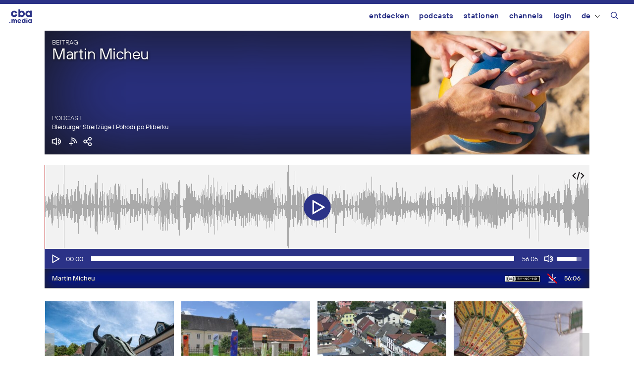

--- FILE ---
content_type: text/html; charset=UTF-8
request_url: https://cba.media/wp-admin/admin-ajax.php
body_size: 677
content:
{"post_id":583341,"post_permalink":"https:\/\/cba.media\/583341","series":{"ID":578550,"post_title":"Bleiburger Streifz\u00fcge I Pohodi po Pliberku","permalink":"https:\/\/cba.media\/podcast\/bleiburger-streifzuege-i-pohodi-po-pliberku"},"post_parent_title":"Martin Micheu","post_parent_content":"Martin Micheu ist der Gr\u00fcnder des seit 30 Jahren national und international \u00fcberaus erfolgreichen Volleyballvereins Aich\/Dob. Er beschreibt den Werdeganng des Clubs, seine eigenen umfangreichen Funktionen im Laufe der Zeit und auch einige H\u00fcrden und Schwierigkeiten, Spitzensport in einem kleinen Ort wie Bleiburg zu betreiben.","attachment_url":"","attachment_link":"<img class=\"ttb\" src=\"https:\/\/cba.media\/wp-content\/themes\/cba2020\/images\/no-download.svg\" alt=\"Diese Datei enth\u00e4lt urheberrechtlich gesch\u00fctztes Material von Dritten und kann daher nicht heruntergeladen werden.\" title=\"Diese Datei enth\u00e4lt urheberrechtlich gesch\u00fctztes Material von Dritten und kann daher nicht heruntergeladen werden.\" \/>","fileformat":["mp3"],"originators":"","markers":[],"license_image":"<a href=\"\/\/creativecommons.org\/licenses\/by-nc-nd\/4.0\/deed.de\" target=\"_blank\" onclick=\"javascript:window.open('\/\/creativecommons.org\/licenses\/by-nc-nd\/4.0\/deed.de', '_blank');\"><img src=\"https:\/\/cba.media\/wp-content\/themes\/cba2020\/images\/icon_cc_by_nc_nd.png\"  title=\"Namensnennung - Nicht-kommerzielle Nutzung - Keine Bearbeitung\" class=\"license-image ttb\" \/><\/a>","license":"by-nc-nd","version":"4.0","conditions":"Namensnennung - Nicht-kommerzielle Nutzung - Keine Bearbeitung","license_link":"https:\/\/creativecommons.org\/licenses\/by-nc-nd\/4.0\/deed.de"}

--- FILE ---
content_type: text/css
request_url: https://cba.media/wp-content/themes/cba2020/style.css?ver=1754655472
body_size: 25242
content:
/*
 Theme Name:   CBA 2020
 Theme URI:    https://cba.media
 Description:  GeneratePress Child theme
 Author:       Ingo Leindecker, Thomas Diesenreiter
 Author URI:   https://cba.media
 Template:     generatepress
 Version:      1.0
*/

/* FONTS */
@font-face {font-family: 'TTHoves-Bold';src: url('webfonts/3A5CB6_2_0.eot');src: url('webfonts/3A5CB6_2_0.eot?#iefix') format('embedded-opentype'),url('webfonts/3A5CB6_2_0.woff2') format('woff2'),url('webfonts/3A5CB6_2_0.woff') format('woff'),url('webfonts/3A5CB6_2_0.ttf') format('truetype');}
@font-face {font-family: 'TTHoves-DemiBold';src: url('webfonts/3A5CB6_6_0.eot');src: url('webfonts/3A5CB6_6_0.eot?#iefix') format('embedded-opentype'),url('webfonts/3A5CB6_6_0.woff2') format('woff2'),url('webfonts/3A5CB6_6_0.woff') format('woff'),url('webfonts/3A5CB6_6_0.ttf') format('truetype');}
@font-face {font-family: 'TTHoves-Regular';src: url('webfonts/3A5CB6_8_0.eot');src: url('webfonts/3A5CB6_8_0.eot?#iefix') format('embedded-opentype'),url('webfonts/3A5CB6_8_0.woff2') format('woff2'),url('webfonts/3A5CB6_8_0.woff') format('woff'),url('webfonts/3A5CB6_8_0.ttf') format('truetype');}
@font-face {font-family: 'TTHoves-ExtraLight';src: url('webfonts/3A5CB6_9_0.eot');src: url('webfonts/3A5CB6_9_0.eot?#iefix') format('embedded-opentype'),url('webfonts/3A5CB6_9_0.woff2') format('woff2'),url('webfonts/3A5CB6_9_0.woff') format('woff'),url('webfonts/3A5CB6_9_0.ttf') format('truetype');}
@font-face {font-family: 'TTHoves-Light';src: url('webfonts/3A5CB6_A_0.eot');src: url('webfonts/3A5CB6_A_0.eot?#iefix') format('embedded-opentype'),url('webfonts/3A5CB6_A_0.woff2') format('woff2'),url('webfonts/3A5CB6_A_0.woff') format('woff'),url('webfonts/3A5CB6_A_0.ttf') format('truetype');}
@font-face {font-family: 'TTHoves-Thin';src: url('webfonts/3A5CB6_C_0.eot');src: url('webfonts/3A5CB6_C_0.eot?#iefix') format('embedded-opentype'),url('webfonts/3A5CB6_C_0.woff2') format('woff2'),url('webfonts/3A5CB6_C_0.woff') format('woff'),url('webfonts/3A5CB6_C_0.ttf') format('truetype');}
@font-face {font-family: 'TTHoves-Italic';src: url('webfonts/3A5CB6_11_0.eot');src: url('webfonts/3A5CB6_11_0.eot?#iefix') format('embedded-opentype'),url('webfonts/3A5CB6_11_0.woff2') format('woff2'),url('webfonts/3A5CB6_11_0.woff') format('woff'),url('webfonts/3A5CB6_11_0.ttf') format('truetype');}
@font-face {font-family: 'TTHoves-LightItalic';src: url('webfonts/3A5CB6_12_0.eot');src: url('webfonts/3A5CB6_12_0.eot?#iefix') format('embedded-opentype'),url('webfonts/3A5CB6_12_0.woff2') format('woff2'),url('webfonts/3A5CB6_12_0.woff') format('woff'),url('webfonts/3A5CB6_12_0.ttf') format('truetype');}
@font-face {font-family: 'TTHoves-Medium';src: url('webfonts/3A5CB6_13_0.eot');src: url('webfonts/3A5CB6_13_0.eot?#iefix') format('embedded-opentype'),url('webfonts/3A5CB6_13_0.woff2') format('woff2'),url('webfonts/3A5CB6_13_0.woff') format('woff'),url('webfonts/3A5CB6_13_0.ttf') format('truetype');}

/* LAYOUT */

body {
   font-size:13px;
   background:#fff;
   font-family:'TTHoves-Regular' !important;
   overflow-y:scroll;
}

.container.grid-container {
/*   max-width: 980px; *//*1220px;*/
}

.one-container .site-content {
   padding: 0px;
}

.one-container .container {
   width:calc(100% - 20px);
   margin:0 10px;
}

@media only screen and (max-width: 1023px) {
   .one-container .container {
      width:auto;
      margin:0;
   }
}


::selection {
   background:#2b3287;
   color:#fff;
}
::-moz-selection {
   background:#2b3287;
   color:#fff;
}


a,
a:focus,
a:active,
a:hover,
a:visited {
   color:#2b3287;
}

.floatleft {
   float:left;
}

.floatright {
   float:right;
}

.bold {
   font-weight:bold;
}

.aligncenter {
   text-align:center;
}

blockquote {
   margin:0 0 1em 0;
   font-family:'TTHoves-Thin';
   font-size:1.1em;
   border:1px solid #ccc;
   padding:15px;
   background:#f6f6f6;
}

h4 {
   margin:15px 0;
   font-size:1.3em;
   font-family:'TTHoves-Thin';
}

.nomargin {
   margin:0 !important;
}

.nopadding {
   padding:0 !important;
}

.notoppadding {
   padding-top:0 !important;
}

.nobottompadding {
   padding-bottom:0 !important;
}

.notopmargin {
   margin-top:0 !important;
}


/*******************************************************************************
 *
 * HEADER
 *
 */

#masthead {
   height: 50px;
   padding:0 20px;
   position:relative;
}


#masthead, #sticky-navigation {
   border-top: 8px #2b3287 solid;
   border-bottom: 4px solid #fff;
}

.page-header {
   margin:0 0 10px 0;
}

.inside-header {
   padding: 0px;
   display: inline;
   line-height:50px;
   vertical-align:middle;
}

.site-logo {
}

.site-logo img {
   width:auto;
   height:34px;
   margin-right:20px;
   margin-left:-4px;
}


.inside-header .domain {
   display:inline;
   vertical-align:top;
   margin-right:5px !important;
   font-family:'TTHoves-DemiBold';
   font-size:2.4em;
   font-style:italic;
   line-height:1.61em;
}

h1.page-title,
h1.entry-title {
   margin-bottom:15px !important;
   font-family:'TTHoves-Thin';
   font-size:2em;
   letter-spacing:-.015em;
}
   @media only screen and (max-width: 600px) {
      h1.page-title {
         /*padding:0 15px;*/
      }
   }





/*******************************************************************************
 *
 * BUTTONS
 *
 */

.wp-core-ui .button,
.wp-core-ui .button-primary,
.wp-core-ui .button-secondary {
   box-shadow:none;
}

.wp-core-ui .button-secondary:hover,
.wp-core-ui .button.hover,
.wp-core-ui .button:hover {
   color: #2b3287;
   border-color: #2b3287;
}

.wp-core-ui .button-primary {
   background:#2b3287;
   border-color:#000;
   color:#fff;
}

.wp-core-ui .button-primary.focus,
.wp-core-ui .button-primary.hover,
.wp-core-ui .button-primary:focus,
.wp-core-ui .button-primary:hover {
   background:#5c5c5c;
   color:#fff;
   border-color:#2b3287;
}



a.btn-cba {
   margin:0 0.3em 0.3em 0;
   display:inline-block;
}

.btn-flip {
  opacity: 1;
  outline: 0;
  color: #fff;
  line-height: 40px;
  position: relative;
  text-align: center;
  /*letter-spacing: 1px;*/
  display: inline-block;
  text-decoration: none;
  font-family: 'TTHoves-Regular';
  text-transform: uppercase;
}
.btn-flip:hover:after {
  opacity: 1;
  -webkit-transform: translateY(0) rotateX(0);
          transform: translateY(0) rotateX(0);
}
.btn-flip:hover:before {
  opacity: 0;
  -webkit-transform: translateY(50%) rotateX(90deg);
          transform: translateY(50%) rotateX(90deg);
}
.btn-flip:after {
  top: 0;
  left: 0;
  opacity: 0;
  width: 100%;
  color: #fff;
  display: block;
  -webkit-transition: 0.5s;
  transition: 0.5s;
  position: absolute;
  background: #2b3287;
  border:1px solid #000;
  content: attr(data-back);
  -webkit-transform: translateY(-50%) rotateX(90deg);
          transform: translateY(-50%) rotateX(90deg);
}
.btn-flip:before {
  top: 0;
  left: 0;
  opacity: 1;
  color: #fff;
  color:#2b3287;
  display: block;
  padding: 0 30px;
  line-height: 40px;
  -webkit-transition: 0.5s;
  transition: 0.5s;
  position: relative;
  background: #2b3287;
  background:#f1f1f1;
  border:1px solid #2b3287;
  content: attr(data-front);
  -webkit-transform: translateY(0) rotateX(0);
          transform: translateY(0) rotateX(0);
}

.button-m {
   text-align:center;
   height:43px;
   vertical-align:middle;
   display:inline-block;
   border:1px solid #ddd;
   cursor:pointer;
   color:#2b3287;
   box-shadow:none;
   transition:all ease .2s;
}
   .button-m span {
      /*margin-right:10px;*/
   }
   .button-m:hover,
   .button-m:active,
   .button-m:focus {
      box-shadow: 0px 0px 68px 10px #eee inset;
   }


@media only screen and ( max-width: 500px ) {
   .series-sort {
      clear:both;
      float:left;
   }
}

.series-sort a,
.search-sort a {
   margin-left:10px;
}

.button-link {
   padding:5px 0 5px 0;
}
   .button-link.current {
      border-bottom:2px solid #2b3287;
   }

#pagemenu {
   margin-bottom:20px;
}

/* Main menus on a page like "last active series", "running series", "past series" */
.button-pagemenu {
   padding:10px;
   display:inline-block;
   height:100%;
   text-align:center;
   cursor:pointer;
}
   .button-pagemenu:hover {
   }
   .button-pagemenu.current,
   .button-pagemenu:hover {
      background:#eee;
   }

a.button-slick {
   padding:7px 15px;
   display:inline-block;
   border:1px solid #eee;
   background:#fff;
   transition:all ease .2s;
}
   a.button-slick:hover {
      border-color:#ccc;
      background:#f6f6f6;
   }

.button-blue {
   border: solid #151515 1px;
   background: #2B3287 !important;
   font-family:'TThoves-Regular';
   font-size:15px;
   color:#fff;
   text-shadow: 1px 1px 20px #151515;
   cursor:pointer;
   text-align:center;
   transition:all ease .2s;
}
   .button-blue:hover {
      background:#222 !important;
   }


/* AJAX Notification layer */
#cba-notification {
  display:none;
  z-index:9999999;
  position:fixed;
  width:300px;
  left:50%;
  margin-left:-150px;
  top:33%;
  padding: 40px 0px 40px 0px;
  -moz-box-shadow:0px 0px 5px 1px #ccc;
  -webkit-box-shadow:0px 0px 5px 1px #ccc;
  box-shadow:0px 0px 5px 1px #ccc;
  background-color:#FFFBCC;
  text-align:center;
  vertical-align:middle;
  font-size:1.5em;
  font-weight:bold;
}






/*******************************************************************************
 *
 * NEWSLETTER SUBSCRIPTION
 *
 */

#newsletter-subscription-container {
   margin:0;
}
   @media only screen and (max-width: 600px) {
      #newsletter-subscription-container {
         margin:0 15px;
      }
   }

#newsletter-subscription-container h3 {
   margin-bottom:5px;
}

#newsletter-subscription-container > p {
   margin-top:1em;
}

#newsletter-subscription-form p {
   clear:both;
   font-size:.85em;
   line-height:1.75em;
   margin-bottom:3px;
}

#newsletter-email {
   float:left;
   width:calc( 100% - 50px );
}

#subscribetonewslettersubmit {
   width:50px;
   height:41.5px;
   padding:10px 5px;
   background:url('images/envelope.gif') no-repeat center center;
   background-size:28px 17px;
   background-color:#2b3287;
   color:transparent;
   border:1px solid #ccc;
   border-left:none;
   font:inherit;
   cursor:pointer;
   outline:inherit;
}

.newsletter-buttons {
   position:absolute;
   bottom:0;
   left:10px;
   right:0;
}
   @media only screen and (max-width: 1024px) {
      .newsletter-buttons {
         left:0px;
         right:0px;
      }
   }

.newsletter-buttons .button {
   width:calc( 50% - 47px );
}




/*******************************************************************************
 *
 * NAVIGATION
 *
 */

.main-navigation {
   background:none;
}

/* Dropdown submenu */
.main-navigation ul ul {
   background-color:#fff !important;
   width:auto;
   box-shadow:0 1px 3px #888;
}

.main-navigation .main-nav ul ul li {
   width:auto;
   padding:0;
}

.main-navigation .main-nav ul ul li a {
   padding:10px 20px;
   width:auto;
   border:none;
   margin:0;
   display:block;
}

.main-navigation .main-nav ul ul li a:focus {
   background:#fff;
}

.main-navigation .main-nav ul ul li a:hover,
.main-navigation .main-nav ul ul li a:active {
   border:none;
   background:#eee !important;
}

.inside-navigation {
   position:unset;
   width:100%;
}

   @media only screen and ( max-width: 980px ) {
      #masthead {
         padding:0 15px;
      }

      .site-header {
         text-align:left;
      }
   }


   @media only screen and ( max-width: 860px ) {
      .main-navigation {
         position:absolute;
         top:0px;
         right:0px;
         width:calc(100% - 80px); /* Safe space for logo */
      }

      .main-navigation .mobile-bar-items a,
      .main-navigation .mobile-bar-items a:hover {
         color:#2b3287;
         padding:0;
         line-height:55px;
      }

      .mobile-bar-items {
         right:15px;
      }

      .main-navigation .main-nav ul li a {
         margin-left:15px !important;
      }

      /* Burger position */
      .nav-search-enabled .main-navigation .menu-toggle {
         width:auto;
         float:right;
         margin-right:40px;
         padding:20px 20px 0 20px;
         line-height:1;
      }

      .main-navigation.toggled {
         width:100%;
      }

      .main-navigation.toggled #primary-menu {
         position: absolute;
         top:53px;
         left:0;
         right:0;
         background:#fff;
         -webkit-box-shadow: 0px 5px 5px 0px rgba(0,20,147,0.53);
         -moz-box-shadow: 0px 5px 5px 0px rgba(0,20,147,0.53);
         box-shadow: 0px 5px 5px 0px rgba(0,20,147,0.53);
      }

      .main-navigation.toggled #primary-menu li {
         /*padding-left:10px;*/
         padding-right:15px;
      }
         .main-navigation.toggled #primary-menu li:hover {
            background:#f6f6f6;
         }
         /* Selected menu item */
         .main-navigation.toggled #primary-menu li.current_page_item,
         .main-navigation.toggled #primary-menu li.current_page_item a {
            background:#f6f6f6;
            border-color:transparent;
         }
            .main-navigation.toggled #primary-menu li.current_page_item a:hover {
               border-color:#2b3287;
            }

         .sfHover ul.language-submenu {
            position:initial;
            width:100%;
            height:auto;
            opacity:1;
            box-shadow:none;
         }

         .main-navigation ul ul {
            pointer-events:all;
         }

         .main-navigation.toggled ul ul {
            visibility:visible;
         }

/*
         #primary-menu li.language-de,
         #primary-menu li.language-en,
         #primary-menu li.language
          {
            display:inline !important;
         }
         #primary-menu li.language-de {
            padding-right:0px !important;
         }
         #primary-menu li.language-en {
            padding-right:0px !important;
            padding-left:0px !important;
         }
         #primary-menu li.language-en > a {
            margin-left:5px !important;
         }
         */

      .inside-header > :not(:last-child):not(.main-navigation) {
         margin:0;
      }

      .main-navigation.toggled .inside-navigation,
      .inside-navigation {
         width:100%;
      }
      .inside-navigation {
         width: calc( 100% - 15px );
      }

   }

img.lang-arrow {
   width:10px;
   height:auto;
   margin-left:8px;
   display:inline-flex;
   vertical-align:middle;
}

/* When clicked on search button */
.navigation-search.nav-search-active {
}
   .navigation-search.nav-search-active {
   }

.menu-toggle,
button.menu-toggle,
button.menu-toggle:hover,
button.menu-toggle:focus,
.main-navigation .mobile-bar-items a,
.main-navigation .mobile-bar-items a:hover,
.main-navigation .mobile-bar-items a:focus {
   color:#2b3287;
}

#primary-menu a {
   color:#2b3287;
   letter-spacing:0.03em;
   text-transform:lowercase;
   display:inline;
   display:block;
}

/*
#primary-menu li.language-de > a {
   margin-right:5px;
}

#primary-menu li.language-en > a {
   margin-left:5px;
}

#primary-menu li.language-en {
   color:#2b3287;
   font-family:'TTHoves-DemiBold';
}
*/

.main-navigation .main-nav ul li a {
   margin-left:10px;
   margin-right:10px;
   padding:0;
   line-height:50px;
   font-family:'TTHoves-DemiBold';
   border-bottom:4px #fff solid;
   transition:border-color .2s;

}

.main-navigation .main-nav ul li:hover > a,
.main-navigation .main-nav ul li:focus > a,
.main-navigation .main-nav ul li.sfHover > a {
   border-color:#2b3287;
   background:none !important;
}

.main-navigation .main-nav ul li[class*="current-menu-"] > a {
   border-bottom: 4px #2b3287 solid;
   background:#fff;
}
   .main-navigation .main-nav ul li[class*="current-menu-"] > a:hover {
      background:#fff;
   }

#page {
   margin:0 auto;
   background:#fff;
}
   @media only screen and (min-width: 1023px) {
      #page {
         background:#fff;
      }
   }

.one-container:not(.page) .inside-article {
   padding:0;
}

.content-section .grid-70 {
   padding-left:0;
}
.content-section .grid-30 {
   padding-right:0;
}

.content-section {
   padding:30px 5px 0 5px; /* grid already takes 10px left and right */
   background-color:#f1f1f1;
   background-color:#fff;
   padding:0 0 0 0;
}
   @media only screen and (max-width: 980px) {
      .content-section {
         padding:0 15px;
      }

      .duration {
         display:block !important;
      }

   }

    @media only screen and (max-width: 768px) {
      .content-section .grid-70,
      .content-section .grid-30 {
         padding:0;
      }
   }

.single-news .post-date {
   font-family:'TTHoves-Italic';
   padding:10px 0;
}
   @media only screen and (max-width: 600px) {
      .content-section {
         padding:0;
      }

      .single-news .content-section {
         padding:0 15px;
         font-size:.9em;
      }

      .single-news .entry-title {
         font-size:1.4em !important;
      }

      .single-news .entry-content {
         padding:0;
         margin-right:0 !important;
      }

      /*.search-content-section,*/
      h4,
      .search-form-inline,
      .search-indicator,
      .single-search-options,
      .taxonomy-container,
      .comments-container
      .pagination
      {
         padding:0 15px !important;
      }

      /* In that viewport no one is interested in "x posts until y of found_total"
         Thus: hide
      */
      .single-search-options .floatleft {
         display:none;
      }

   }







/*******************************************************************************
 *
 * Jumbotron
 *
 */
.jumbotron {
   position:relative;
   display:block;
   clear:both;
   margin-top:15px;
   padding:50px;
   background:#2b3287;
   background-position:center;
   background-size:100% auto;
   font-family: 'TTHoves-Thin';
   color:#fff;
   box-shadow:0px 0px 200px 10px #151515 inset;
   text-align:center;
   width:auto;
}

.jumbotron h1 {
   font-size:2.8em;
   line-height:1em;
   text-shadow:1px 1px 4px #000;
   margin-bottom:10px;
}

.jumbotron h1 span:before {
   content: '';
   animation: animate infinite 20s;
}

@keyframes animate {
   0% {
      content: var(--jt1);
   }
   12.5% {
      content: var(--jt2);
   }
   25% {
      content: var(--jt3);
   }
   37.5% {
      content: var(--jt4);
   }
   50% {
      content: var(--jt5);
   }
   62.5% {
      content: var(--jt6);
   }
   75% {
      content: var(--jt7);
   }
   87.5% {
      content: var(--jt8);
   }
}

.jumbotron p {
   font-size:1.5em;
   line-height:1em;
   font-family:'TTHoves-DemiBold';
   margin-bottom:20px;
   display:none;
}

/* Small cba logo */
.jumbotron p > img {
   width:auto;
   height:15px;
}

.jumbotron .search-field-container {
   margin:25px auto 20px auto;
}

.jumbotron .search-form {
   width:80%;
   margin:0 auto;
   line-height:1;
}

.jumbotron input.search-field {
   font-size:14px;
}

.jumbotron .stats-bottom-container {
   margin-top:12px;
   color:#fff;
   font-size:1em;
}

.jumbotron .stats-bottom-container .item {
   margin-right:15px;
}

.jumbotron .stats-bottom-container .number img {
   width:25px;
   height:25px;
   vertical-align:text-bottom;
}

.jumbotron .item-big {
   line-height:1;
}

.jumbotron .item-big .number {
   font-size:3em;
   font-family:'TTHoves-Medium';
   margin-right:10px;
   text-shadow: 1px 1px 4px #000;
}

.jumbotron .item-big .desc {
   font-size:2em;
   font-family:'TTHoves-Thin';
}

   @media only screen and ( max-width: 980px ) {
      .jumbotron {
         margin-top:0;
      }

      .jumbotron h1 {
         font-size:2.5em;
      }
   }

   @media only screen and ( max-width: 768px ) {
      .jumbotron {
         font-size:.7em;
      }

      .jumbotron h1 {
         line-height:1.1em;
         margin-bottom:10px;
      }

      /* Small cba logo */
      .jumbotron p > img {
         width:40px;
         height:15px;
         line-height:1.2em;
      }

      .jumbotron .item-big {
      }

      .jumbotron .stats-bottom-container {
         font-size:1.3em;
      }

   }

   @media only screen and ( max-width: 600px ) {
      .jumbotron {
         padding:20px;
         box-shadow:0px 0px 100px 10px #151515 inset;
      }

      .jumbotron h1 {
         line-height:1.1em;
         margin-bottom:12px;
      }

      .jumbotron p > img {
         width:35px;
         height:12px;
      }

      .jumbotron .search-field-container {
         margin:20px auto;
      }

      .jumbotron .stats-bottom-container {
         font-size:1.15em;
         left:20px;
         bottom:10px;
         display:none;
      }

      .jumbotron .stats-head .item {
         font-size:1.15em;
         left:20px;
         text-align:left;
      }

      .jumbotron .stats-head .number img {
         width:20px;
         height:20px;
         vertical-align:bottom;
      }

      .jumbotron .item-big {
         line-height:2em;
      }

      .jumbotron .item-big .number {
         font-size:2em;
         margin-right:5px;
      }


   }


.category-container {
   position:relative;
}

.parent-category.search-filter-icon {
   display:inline-block;
   padding:0px 25px;
   line-height:40px;
   border:1px solid #999;
   margin-right:5px;
   text-transform:uppercase;
   text-align:center;
   letter-spacing:.01em;
   color:#2b3287;
}
   .parent-category.search-filter-icon:hover,
   .parent-category.current {
      background:#2b3287;
      border-color:#000;
      color:#fff;
   }

ul.container-cat-list {
   display:none;
   width:100%;
   padding:5px 0 0 0;
   margin:0;
   list-style:none;
   z-index:1;
   background:#fff;
}

ul.container-cat-list a {
   display:inline-block;
}


   @media only screen and ( max-width: 768px ) {
      .parent-category.search-filter-icon {
         display:block;
         margin:0 0 10px 0;
      }

      ul.container-cat-list {
         position:unset;
         margin:0;
         padding:0 0 15px 0;
      }

      ul.container-cat-list a {
         display:block;
         width:auto;
      }


   }







/*******************************************************************************
 *
 * SINGLE STATION SINGLE
 *
 */
#station-series-select  {
   margin:0 0 20px 0;
   clear:both;
   /*border-bottom:2px solid #888;*/
}

#station-series-select a {
   height:100%;
   text-align:left;
   cursor:pointer;
   border-top:2px solid #fff;
   border-right:none;
   border-bottom:2px solid #bbb;
   border-left:none;
   background:#fff;
}

#station-series-select a.current {
   border:2px solid #bbb;
   border-bottom:2px solid #fff;
   border-top:2px solid #bbb;
   color:#444;
   font-family:'TTHoves-DemiBold';
   box-shadow:none;
}

#station-series-select a.current:first-child {
   border-left:none;
}
#station-series-select a.current:last-child {
   border-right:none;
}

/* Both station or single view: show posts in grid */
#posts-grid,
#station-posts,
#series-posts {
   display:grid;
   grid-template-columns:calc( 50% - 7.5px) calc( 50% - 7.5px);
   grid-column-gap:15px;
   grid-row-gap:0;
}
   @media only screen and ( max-width: 768px ) {
      #posts-grid,
      #station-posts,
      #series-posts {
         grid-template-columns:100%;
      }
   }

#station-overview-series h3 {
/*   margin:20px 0 0 0;*/
}





/**
 * LIVESTREAM ELEMENT
 */

#livestream {
   position:absolute;
}
#livestream > div {
   display:inline-block;
   vertical-align:middle;
   align-self:center;
   padding-right:15px;
}
#livestream > div img {
   padding:4px 0 2px 0;
   vertical-align:top;
}

.livestream-onair {
   text-transform:uppercase;
   text-align:center;
   font-size:.7em; /* .8em */
}
.livestream-onair img {
   margin-right:2px;
}

.livestream-volume,
#livestream-player,
#livestream .mejs-container,
#livestream .mejs-offscreen {
   display:none;
}

#livestream-volume-indicator {
   position:absolute;
   width:4px;
   height:30px;
   background:#fff;
   border:1px solid #2b3287;
   margin-top:-32px;
   margin-left:21px;
   display:none;
   padding:0 !important; /* Avoids filling the padding space with blackness */
}

#livestream-play-button,
.livestream-waveform,
#livestream-volume {
   cursor:pointer;
}
#livestream-play-button {
   padding:4px 0 5px 0;
   margin-left:-6px;
   width:45px;
   height:40px;
}
#livestream a {
   text-decoration:none;
   color:#fff;
   vertical-align:top;
   font-size:1em;
}








/*******************************************************************************
 *
 * STATION ARCHIVE: LIST ALL STATIONS IN GRID
 *
 */

.stations-container {
   display:inline-grid;
   grid-template-columns:25% 25% 25% 25%;
   grid-gap:10px;
   width:100%;
}
   @media only screen and ( max-width: 980px ) {
      .stations-container {
         grid-template-columns:33% 33% 33%;
      }
   }

   @media only screen and ( max-width:700px ) {
      .stations-container {
         grid-template-columns:50% 50%;
      }
   }

   @media only screen and ( max-width:500px ) {
      .stations-container {
         grid-template-columns:100%;
      }
   }



/* Station logo should be in proportion, not cropped nor distorted */
.single-station .entry-thumbnail-container img {
}

/** max width: 440px */
.single-station .entry-thumbnail-container {
}

.station-preview {
   position:relative;
   height:320px;
   box-shadow:0px 0px 68px 10px #eee inset;
   border:1px solid #d0d0d0;
}

.station-thumbnail {
   min-height:100px;
   max-height:185px;
   height:185px;
   text-align:center;
}
   .station-thumbnail img {
      height:100%;
      width:auto;
      object-fit:contain;
   }

.station-title {
   font-family:'TTHoves-DemiBold';
   font-size:1.3em;
   line-height:1.2em;
   margin:5px 0;
}

.station-location {
   line-height:1.2em;
   font-size: 1.1em;
}

.station-list-link {
   position:absolute;
   bottom:10px;
}

.station-content-container {
   padding:10px 15px;
}



/**
 * DEPRECATED: SERIES YEARS ARCHIVE (currently not in use)
 */

.series-years-archive {
   display:block;
}

.years-list ul,
.years-cols ul {
   list-style:none !important;
   list-style-type:none !important;
   margin:0 !important;
   padding:0 !important;
}

.years-cols {
  float:left;
  width:130px;
}
.years-cols ul li {
  line-height:30px;
}

ul.years-list {
  list-style-type:none;
}

ul.years-list li {
   float:left;
   height:23px;
   width:116px;
}

.section {
   font-size:1em;
   padding:0px 2px 5px 2px;
}
.section a {
  color:#111 !important;
}

.section.selected {
  margin:2px 0px 2px 0px;
  font-size:12px;
  font-weight:bold;
}




/*******************************************************************************
 *
 * SERIES PREVIEWS
 *
 */


.post-preview article.type-series {
   background-color: white;
   height:200px;
   overflow:hidden;
}

.post-preview article.type-series .inside-article {
   position: relative;
   /*height: 475px;*/
   padding: 0px !important;
}

.post-preview article.type-series .entry-header {
   width:41%;
   max-width: 475px;
   /*height: 475px;*/
   height:auto;
   float: left;
   border-radius:0;
   background:none;
   clear:both;
}

.post-preview article.type-series .entry-header .series-list-image {
   max-width: 100%;
   height: 100%;
   display: flex;
   align-items: center;
   justify-content: center;
   overflow: hidden;
}

.post-preview article.type-series .entry-header img {
   width: auto;
   height: 200px;

   width: 100%;
   height: auto;
}

.post-preview article.type-series .entry-content {
   width: calc(59% - 50px);
   float: right;
   padding: 10px;
   font-size:1em !important;
}

.post-preview article.type-series .entry-footer {
   width: calc(59% - 50px);
   padding: 10px;
   background-color: #2b3287;
   color: white;
   position: absolute;
   bottom: 0px;
   right: 0px;
   font-size:1em !important;
}

.post-preview article.type-series .entry-footer-left {
    float: left;
}

a.post-preview article.type-series .entry-footer-right {
    float: right;
    text-align: right;
}

.post-preview article.type-series .entry-footer-right p {
    margin: 0;
}


.single-station .station-series-list .placeholder-image {
   max-height:230px;
}




/*******************************************************************************
 *
 * SINGLE SERIES SINGLE
 *
 */

.single.type-station .entry-header {
   margin:0px;
}

.search-series {
   width:100%;
   font-size:1em;
   display:inline-flex;
   align-items:center;
}

.blocker-trans {
   position:fixed;
   top:0;
   left:0;
   right:0;
   bottom:0;
   z-index:1;
   background:transparent;
   cursor:pointer; /*alias; */
   /*display:none;*/
}

.years-button {
   width:100%;
   text-align:center;
   height:43px;
   vertical-align:middle;
   display:inline-block;
   line-height:43px;
   border:1px solid #ddd;
   cursor:pointer;
   color:#2b3287;
   box-shadow:none;
   transition:all ease .3s;
}
   .years-button span {
      margin-right:10px;
   }
   .years-button:hover,
   .years-button:active,
   .years-button:focus {
      box-shadow: 0px 0px 68px 10px #eee inset;
   }


.years-container {
   display:none;
   width:150px;
   position:absolute;
   background:#fff;
   z-index:2;
   box-shadow:-1px 1px 1px 1px #2b3287;
}

.years-container > div {
   display:block;
   background:#fff;
}
.years-container a {
   padding:10px 20px;
   display:block;
   color:#111;
}

.years-container a:hover {
   background:#eee;
}

.search-year, .search-year select {
   overflow:hidden;
   width:180px;
   height:45px;
   border-color:#ddd;
   border-right:none;
}
   .search-year select {
      padding-left:10px;
   }
   .search-year select::after {

   }

.search-field {
   width:100%;
   height:45px;
}

input#search-series {
   width:100%;
   background:#fff;
   border:1px solid #ddd !important;
   border-right:none !important;
   height:45px;
   box-shadow:none;
   transition:all ease .2s;
}
   input#search-series:hover,
   input#search-series:active,
   input#search-series:focus {
      box-shadow: 0px 0px 68px 10px #eee inset;
      border-right:1px solid #ddd !important;
      color:#2b3287;
   }

.remove-search-series, .search-button {
  width:50px;
  height:23px;
  padding:10px 0px;
  background:#fff;
  text-align:center;
  vertical-align:middle;
  border:1px solid #ddd;
  border-right:none;
  border-left:none;
}
  .remove-search-series a {
    text-decoration:none !important;
    color:#333 !important;
  }

#series-search-button {
   border:1px solid #ddd;
   border-left:none;
   background:#fff;
   width:70px;
   height:43px;
   display:inline-flex;
   align-items:center;
   cursor:pointer;
   transition:all ease .2s;
}
   #series-search-button:hover {
      background-color:#eee;
      box-shadow: 0px 0px 68px 10px #eee inset;
   }

.search-button-icon {
   background:url('images/search_b.svg') no-repeat center center;
   width:70px;
   height:30px;
   border:none;
}
   @media only screen and ( max-width: 768px ) {
      .search-button-icon {
         width:50px;
      }
   }



/**
 * SERIES ARCHIVE
 */
.search-series-container .series-preview .entry-content a,
.search-series-container .series-preview .entry-content p {
   font-size:unset;
}



/*******************************************************************************
 *
 * POST PREVIEW
 *
 */

.post {
   margin:0;
}

.entry-content .post-preview,
#posts-grid .item {
   font-size:.9em;
}

.post-preview {
   max-height:150px;
   height:150px;
   overflow:hidden;
   margin-bottom:15px;
   box-shadow: 0px 0px 68px 10px #eee inset;
}

.post-preview .entry-header,
.single-series .post-preview .entry-header {
   min-height:unset;
}

.post-preview article.type-post {
  /* min-height: 475px;*/
}

.post-preview article.type-post .inside-article {
   position: relative;
   /*height: 475px;*/
   padding: 0px !important;
}

/* Thumbnail*/
.post-preview article.type-post .entry-header {
   position:relative;
   display:flex;
   align-items:flex-end;
   min-width:150px;
   min-height:150px;
   float:left;
   border-radius:0;
   background:none;
   clear:both;
}
   .post-preview .media-icon-overlay {
      position:absolute;
      /*width:100%;
      text-align:center;*/
      bottom:0;

   }
      .post-preview .media-icon-overlay span {
         background:#2b3287;
         border-radius:0 15px 0 0;
         padding:10px;
         padding:5px 6px 0px 0px;
         width:26px;
         height:25px;
         display:inline-block;
         transition:all ease .2s;
      }
      .post-preview .media-icon-overlay img {
         width:18px;
         height:18px;
      }
#posts-grid .item .suptitle
 {
   margin-bottom:5px;
   width:100%;
   overflow:hidden;
   text-overflow:ellipsis;
   white-space:nowrap;
}
   #posts-grid .item .suptitle a
    {
      text-transform:uppercase;
      color:#777;
   }

#posts-grid .item .title,
#posts-grid .item .title a
 {
   font-size:1.1em;
   font-family:'TTHoves-DemiBold';
   line-height:1.2em;
   color:#2b3287
}
   @media only screen and (max-width:500px) {
      #posts-grid .item .title,
      #posts-grid .item .title a
       {
         font-size:1.1em;
      }
   }

.post-preview article.type-post .entry-header .post-list-image img { /* deprecated */
   width:150px;
   height:150px;
   /* TODO: */
   object-fit:contain;
}

.post-preview article.type-post .entry-content, /* deprecated */
#posts-grid .item .content
 {
   margin:0;
   overflow:hidden;
   text-overflow:ellipsis;
   white-space:normal;
   padding:0
/*   height:105px;*/
}

   @media only screen and ( max-width:768px ) {
      .post-preview article.type-post .entry-content, /* deprecated */
      #posts-grid .item .content {
         /*padding:15px 15px 15px 20px;*/
      }
   }

   @media only screen and ( max-width:600px ) { /* Safe space in small viewports */
      .post-preview article.type-post .entry-content, /* deprecated */
      #posts-grid .item .content
       {
         /*padding:15px;*/
      }
   }


.post-preview article.type-post .entry-content p, /* deprecated */
#posts-grid .item .content p
  {
   margin-top:5px;
   line-height:1.35em;
}
.post-preview article.type-post .entry-content a p, /* deprecated */
#posts-grid .item .content p a
 {
   color:#222;
}
   @media only screen and  (max-width:500px ) {
      .post-preview article.type-post .entry-content p, /*deprecated */
      #posts-grid .item .content p
      {
         font-size:1em;
         line-height:1.5em;
      }
   }

.post-preview article.type-post .entry-content .date, /*deprecated */
#posts-grid .item .entry-content .date
  {
   /* font-family:'TTHoves-Italic'; */
   letter-spacing:.03em;
}


.post-preview article.type-post .entry-footer {
   width:calc(100% - 240px);
   padding:10px 20px;
   background-color:#2b3287;
   color:white;
   position:absolute;
   bottom:0px;
   right:0px;
   font-size:1em !important;
}

.post-preview article.type-post .entry-footer-left {
   float:left;
}

.post-preview article.type-post .entry-footer-right {
   float:right;
   text-align:right;
}

.post-preview article.type-post .entry-footer-right p {
   margin:0;
}





/*******************************************************************************
 *
 * SERIES PREVIEW(S)
 *
 */




/**
 * SERIES PREVIEW GRID VIEW
 */

/*
.station-series-list {
   margin:0 auto;
   display:grid;
   grid-template-columns:calc(33% - 10px) calc(33% - 10px) calc(33% - 10px);
   grid-gap:20px;
   width:calc(100% - 20px);
}
*/
.station-series-list,
.search-series-container {
   display:grid;
   grid-template-columns:33% 33% 33%;
   grid-gap:15px;
   width:calc(100% - 20px);
}

.search-series-container {
   margin:0;
   font-size:1.05em;
}

   @media only screen and ( max-width: 768px ) {
      .station-series-list,
      .search-series-container {
         grid-template-columns:50% 50%;
      }
   }

   @media only screen and ( max-width: 600px ) {
      .search-series-container {
         grid-template-columns:100%;
      }
   }

   @media only screen and ( max-width: 658px ) {
      .station-series-list {
         width:100%;
      }
   }

.series-preview {
   /*margin:0 0 15px 0;*/
   position:relative;
   border:1px solid #d0d0d0;
   min-height:200px;
   box-shadow:0px 0px 68px 10px #eee inset;
}

.series-preview article.type-series .entry-header {
   display:block;
   float:none;
   width:100%;
   background:none;
}

.series-preview h2.entry-title {
   margin:0 0 10px 0;
   margin:20px 0 10px 0;
   font-size:1.3em;
   font-family:'TTHoves-Medium';
}

.series-preview .entry-content {
   width:auto;
   min-height:65px;
   margin:0 0 30px 0;
   padding:0 20px;
}
   .series-preview .entry-content p,
   .series-preview .entry-content a {
      font-size:.9em;
      font-family: 'TTHoves-Light';
      color:#222;
   }

   .series-preview .entry-content p {
      height:83px;
      overflow:hidden;
   }

.series-preview .series-options {
   float:right;
}
   .series-preview .series-options a {
      margin-left:5px;
   }
   .series-preview .series-options img {
      width:23px;
      height:23px;
   }

.series-preview .entry-footer-left {
   position:absolute;
   left:20px;
   bottom:17px;
   overflow:hidden;
   height:21px;
   font-family:'TTHoves-DemiBold';
}

.series-preview .entry-footer-right {
   position:absolute;
   right:20px;
   bottom:20px;
}

.series-preview .post-list-image {
   line-height:0;
 }

.series-preview .post-list-image img {
   line-height:0;
   width:100%;
   height:auto;
   object-fit:cover;
   max-height:230px;
}

   @media only screen and ( max-width: 658px ) {
      .station-series-list {
         grid-template-columns:100%;
      }

      .series-preview {
         height:unset;
         overflow:visible;
      }

      .series-preview article.type-series .entry-header {
         float:none;
         width:100%;
      }

      .series-preview .entry-content {
         float:none;
         width:auto;
      }

      .series-preview .post-list-image img {
         width:100%;
         height:100%;
         object-fit:cover;
      }

      .series-preview .entry-footer-left {
         left:20px;
      }

   }

   @media only screen and ( max-width: 980px ) {
      .station-series-list {
         padding:0;
      }
   }

/* /series?station_id= */
.series-list-container .series-preview {
   min-height:auto;
}
.post-type-archive-series .grid-45 {
   padding:0;
}

.num-mediatype {
   display:inline-flex;
   vertical-align:middle;
   margin-right:10px;
   font-family:'TTHoves-Medium';
}
   .num-mediatype .cba-icon {
      margin-right:5px;
   }








/*******************************************************************************
 *
 * SINGLE POST-TYPE VIEW & AUTHOR VIEW
 * Concerns post types 'post', 'series', 'station' and the single author view
 *
 */

.single .entry-header {
   display:flex;
   background:#2b3287;
   padding:0;
   color:white;
   border-bottom:1px solid #ddd;
   box-shadow: 0px 0px 150px 10px #151515 inset;
}

.single.single-post .entry-header {
   margin-bottom:20px;
}

.single .entry-header h1.entry-title {
   text-shadow:1px 1px 4px #151515;
}

.single .entry-header .entry-title-container {
   flex-grow: 1;
   flex-shrink: 1;
   flex-basis: auto;
   position:relative;
   padding:15px;
   min-width:200px;
   min-height:180px;
}
   .single .entry-header .entry-title-container a {
      color:#fff;
   }

   .single .entry-title-container ul > li {
      margin-right:10px;
   }

.entry-header-subinfo {
   position:absolute;
   bottom:45px;

   /** TODO: Really do this? -> yes ! */
   line-height: 1.4em;
}

.single .post-type-post-info {
   font-family: 'TTHoves-Light';
   text-transform:uppercase;
   color:#eee;
}

.single .post-type-subtitle {
   margin-bottom:5px;
   text-transform:uppercase;
}

.single .post-type-series-info {
   margin-bottom:0;
   font-family: 'TTHoves-Light';
   text-transform:uppercase;
   color:#eee;
}

.single-nav a {
   float:left;
   font-size:1.2em;
   font-family:'TTHoves-Medium';
   padding:10px 5px;
   background:#f1f1f1;
   text-align:center;
}
   .single-nav a:not(.current) {
      box-shadow:-3px 3px 3px #ccc inset;
      border-bottom:1px solid #ddd;
      box-shadow: 0px 0px 1px 0px #ccc inset;
   }
   .single-nav a:first-child {
      text-align:left;
      text-align:center;
   }

   .single-nav a.current {
      background:#fff;
      border-right:1px solid #ddd;
      box-shadow: -1px 1px 2px 0px #ccc inset;
      box-shadow:-1px 3px 0px 0px #bbb inset;
   }
   .single-nav a:last-child.current {
      text-align:left;
      text-align:center;
      border-right:none;
      box-shadow:1px 3px 0px 0px #bbb inset;
      /*box-shadow:none;*/
   }

   .single-nav a:hover {
      background:#f6f6f6;
   }

   @media only screen and ( max-width: 500px ) {
      .single-nav a {
         font-size:1.1em;
         font-family:'TTHoves-Medium';
         border:none !important;
      }
   }

.single-series-nav a {
/*   width:33.33%;*/
}

.single-station-nav a {
/*   width:25%;*/
}
   @media only screen and ( max-width: 500px ) {
      .single-station-nav a {
         /*width:100%;*/ /* With 'community' activated it's needed */
      }
   }
#single-content-section {
   margin:20px 0 30px 0;
}
#single-content-section .entry-content p {
/*   letter-spacing:.005em;*/
}

.single .entry-content-container.grid-70,
.single .entry-content-container.grid-65 {
   padding-left:0;
}
.single .entry-content-container.grid-30,
.single .entry-content-container.grid-35 {
   padding-right:0;
}
   @media only screen and ( max-width: 1024px ) {
      .single .entry-content-container {
         padding:0;
      }
   }

   @media only screen and ( max-width: 768px ) {
      .single .entry-content-container.grid-70,
      .single .entry-content-container.grid-65 {
         padding-right:0;
      }
      .single .entry-content-container.grid-30,
      .single .entry-content-container.grid-35 {
         padding-left:0;
      }
   }

   @media only screen and ( max-width: 600px ) {
      .error404 .entry-content-container,
      .single .entry-content-container {
         padding:0 15px !important;
      }

      .error404 .entry-content-container {
         margin-bottom:30px;
      }

   }


.single .entry-content-container h3,
.station-content-section h3,
.content-section h3 {
   margin:0;
   font-family:'TTHoves-Light';
}

.single .station-content-section {
   padding-top:20px;
}

.single .entry-content {
   margin:0 10px 30px 0;
   font-size:1.3em;
}
   .single .entry-content strong {
      font-family:'TTHoves-Medium';
      color:#333;
   }
   .single-post .entry-content a {
      border-bottom: 1px solid #2b3287;
   }

.single .entry-title {
   font-size:2.4em;
   font-family:'TTHoves-Regular';
}
   @media only screen and (min-width: 981px) {
      .single .entry-title {
         line-height:1em;
      }
   }
   @media only screen and (max-width: 980px) {
      .single .entry-title {
         font-size:2em;
      }
   }
   @media only screen and (max-width: 768px) {
      .single .entry-title {
         font-size:1.5em;
         hyphens:auto;
      }
   }
   @media only screen and (max-width: 550px) {
      .single .entry-title {
         font-size:1.3em;
         font-family:'TTHoves-Medium';
      }
   }

.single .post-options-container {
   position:absolute;
   bottom:10px;
   left:13px;
   right:13px;
}

.single ul.post-options {
   list-style:none;
   margin:0 0 0 1px;
   padding:0;
}
   .single ul.post-options li,
   .single ul.social-media-links li {
      display:inline;
      align-items:center;
      margin-right:10px;
   }
   .single ul.post-options li img,
   .single ul.social-media-links li span {
      width:auto;
      height:20px;
      color:#fff;
      font-size:1.5em;
   }

   .single ul.post-options .ondemand-link {
      margin-left:3px;
   }

.single .share-link {
   float:right;
   width:auto;
   text-align:right;
}

.single ul.social-media-links {
   list-style:none;
   float:right;
   margin:0;
   padding:0;
}

.entry-thumbnail-container {
   padding:0;
   position:relative;
   min-height:210px;
   max-height:250px;
/*   max-width:300px;*/
/* TODO: Really do this? */
   max-width:400px;
}
   .entry-thumbnail-container img {
      float:right;
      height:100%;
      width:auto;
      object-fit:cover;
      object-fit:contain;
   }

.entry-metadata {
/*
   padding:13px;
   border:1px solid #bbb;
   background:#eee;
*/
}

.single-search-options {
   margin:20px 0;
}
   .single-search-options .floatleft {
/*      padding:5px 0;*/
   }

/* Uploader block in single post view */
.meta-block {
   box-shadow:0px 0px 68px 10px #eee inset;
   padding:15px;
   line-height:1;
}

.meta-block .floatleft img {
   margin-right:15px;
   width:100px;
   height:100px;
}

.meta-block .floatright {
   line-height:1.65em;
}

.meta-block {
   margin-bottom:20px;
}

.meta-block .entry-metadata-caption {
   margin:0 0 10px 0 !important;
}

.meta-block h3 {
   margin:0 0 10px 0 !important;
}

.meta-block #user-email {
   cursor:pointer;
}

   @media only screen and ( max-width: 1024px ) {
      .meta-block {
         margin:10px 0;
      }
   }

   @media only screen and ( max-width: 768px ) {
      .meta-block .floatleft, .meta-block .floatright {
         float:none;
         display:block;
         width:100%;
         clear:both;
      }

      .meta-block .floatleft img {
         width:100%;
         height:auto;
      }

   }

/* Metadata */
.entry-metadata .entry_l,
.entry-metadata .entry-metadata-caption {
   font-family:'TTHoves-Light';
   display:inline-table;
   width:200px;
   text-transform:uppercase;
   color:#333;
}
.entry-metadata .entry_m,
.entry-metadata .entry-metadata-value {
   line-height:1.4em;
   font-family:'TTHoves-Regular';
   display:inline-table;
   clear:both;
   color:#333;
   margin-bottom:20px;
}

.entry-metadata .entry-metadata-value {
   display:block;
}

.entry-metadata .entry-metadata-caption,
.entry-metadata .entry-metadata-caption {
   display:block;
}

.entry-metadata .entry_l {
   margin:0;
}

.edit-post-options {
   position:absolute;
   top:10px;
   right:10px;
   width:500px;
   text-align:right;
}
   .edit-post-options a {
      display:inline-block;
      z-index:11;
      padding:5px 10px;
      background:#f6f6f6;
      border:1px solid #2b3287;
      cursor:pointer;
      margin-left:5px;
   }



/* Attachment area: A/V Players, gallery and document list */
#avfiles {
}

#images {
   width:calc(100% - 30px);
   display:inline-grid;
   grid-template-columns:25% 25% 25% 25%;
   grid-template-columns:33% 33% 33%;
   grid-column-gap:15px;
   grid-row-gap:15px;
   grid-gap:15px;
   margin-top:20px;
}
   @media only screen and ( max-width: 768px ) {
      #images {
         width:calc(100% - 25px);
         grid-template-columns:33% 33% 33%;
      }
   }
   @media only screen and ( max-width: 600px ) {
      #images {
         width:calc(100% - 15px);
         grid-template-columns:50% 50%;
      }
   }
   @media only screen and ( max-width: 500px ) {
      #images {
         width:100%;
         grid-template-columns:100%;
      }
   }

/* Each image */
#images .item {
   background:#f6f6f6;
}

#images .thumb {
   position:relative;
   line-height:0;
   text-align:center;
   box-shadow:0px 0px 68px 10px #eee inset;
}
   #images .thumb img {
      width:100%;
      height:auto;
      object-fit:contain;
   }

/* height and width of image */
#images .imginfo {
   display:grid;
   grid-template-columns:auto 80px 20px;
   grid-gap:0px;
   color:gray;
   font-size:10px;
   padding:5px;
   background:#f6f6f6;
   align-items:center;
   line-height:0;
}

#images img.image-download-link {
   float:right;
   width:15px;
   height:15px;
}

#images .caption {
   position:absolute;
   bottom:0;
   left:0;
   padding:5px;
   font-size:.8em;
   opacity:.6;
   line-height:1em;
   background:#f6f6f6;
   color:#333;
}
   #images .caption span {
      opacity:1;
   }

h3.documents {
   margin:20px 0px !important;
}

#documents .item {
   display:flex;
   align-items:center;
   margin-bottom:10px;
}

#documents .icon {
   width:35px;
   min-width:35px;
   line-height:0;
}

#documents .title {
   font-family:'TTHoves-Regular';
   font-size:1.1em;
   min-width:250px;
   overflow:hidden;
   text-overflow:ellipsis;
   white-space:nowrap;
}

#documents .docinfo {
   font-family:'TTHoves-Thin';
}
   #documents .docinfo img {
      vertical-align:text-bottom;
   }

/* Toggle button */
.toggle-originators {
   display:none;
   cursor:pointer;
}

/* Contains the actual originators of the chosen track */
#originator-container {
   display:none;
   margin-top:2px;
}

.cba-originator-attachment-headline {
   font-family:'TTHoves-Medium';
}

.cba-originator {
   display:block;
   font-family:'TTHoves-LightItalic';
   padding:5px 0;
}

.cba-originator-title {
   display:block;
   font-family: 'TTHoves-Regular';
}





/*******************************************************************************
 *
 * Single Pages
 *
 */
.type-page {
}
   @media only screen and ( max-width: 980px ) {
      .type-page,
      .type-news,
      .type-usernews {
         padding:0 15px;
      }
   }

.type-page p,
.type-news p,
.type-usernews p {
}

article.type-page,
article.type-usernews,
article.type-news {
   margin-top:30px;
}

.type-page .entry-header,
.type-usernews .entry-header,
.type-news .entry-header {
   background:none;
   box-shadow:none;
   color:#111;
   border:none;
   margin:0 0 20px 0;
}

.type-page .entry-title,
.type-news .entry-title,
.type-usernews .entry-title {
   font-family:'TTHoves-Light';
   font-size:2em;
   margin-bottom:15px !important;
   text-shadow:none !important;
}

.type-page .entry-content,
.type-news .entry-content,
.page .page-content,
.type-usernews .entry-content {
   font-size:1.3em;
}

.type-page .entry-content h2,
.type-news .entry-content h2,
.type-usernews .entry-content h2 {
   font-family:'TTHoves-Light';
   font-size:1.3em;
/*   margin-bottom:15px !important;*/
   margin:40px 0 30px 0;

   border-bottom:1px solid #ccc;
}

.type-page .entry-content a,
.type-news .entry-content a,
.type-usernews .entry-content a {
   border-bottom:1px solid #2b3287;
}

.type-page .entry-content li,
.type-news .entry-content li,
.type-usernews .entry-content li {
   padding-left:10px;
}

.type-page .entry-content ul,
.type-news .entry-content ul,
.type-usernews .entry-content ul {
   list-style-type:none;
}

.type-page .entry-content ul li,
.type-news .entry-content ul li,
.type-usernews .entry-content ul li {
   list-style-type: none;
   background: url('images/chevron_right.svg') no-repeat top left;
   padding:0 0 0 24px;
   background-size:11px 11px;
   background-position-y:7px;
}

.type-page .entry-content ol,
.type-news .entry-content ol,
.type-usernews .entry-content ol {
   margin-left:1.7em;
}

.type-page .entry-content ol li,
.type-news .entry-content ol li,
.type-usernews .entry-content ol li {
/*   list-style:none;
   counter-increment:item;*/
}
   .type-page .entry-content ol li:before,
   .type-news .entry-content ol li:before,
   .type-usernews .entry-content ol li:before {
/*      display:inline-block;
      content:counter(item) '';*/
      color:#000;
      width:1.2em;
      font-size:1.1em;
      text-align:center;
      font-family:'TTHoves-Light';
   }











/*******************************************************************************
 *
 * Form inputs
 *
 */

input[type="checkbox"] {
  display:none;
}
input[type="checkbox"] + label::before {
  width: 22px;
  height: 18px;
  background-image: url('images/unchecked.png');
  display: block;
  content: "";
  float: left;
  margin-right: 5px;
}
input[type="checkbox"]:checked+label::before {
  background-image: url('images/checked.png');
}







/*******************************************************************************
 *
 * Modal
 *
 */

.blocker {
   padding:0;
}

.modal {
   -webkit-border-radius:0px;
   -moz-border-radius:0px;
   -o-border-radius:0px;
   -ms-border-radius:0px;
   border-radius:0px;
   z-index:999 !important;
}

.modal a.close-modal {
   background-image:url('images/close.png');
}

.modal header {
   position:absolute;
   top:0;
   left:0;
   right:0;
   background:#eee;
   padding:20px 30px;
}

.modal h1 {
   font-size:1.2em;
   margin:0;
   font-family:'TTHoves-Medium';
   color:#2b3287;
}

.modal h2 {
   font-size:1.5em;
   line-height:1.5em;
   margin:0;
   font-family:'TTHoves-Medium';
}

.modal h3 {
   font-size:1.3em;
   line-height:2em;
   margin:0;
   font-family:'TTHoves-Medium';
}

.modal-spinner {
   z-index:9999;
}






/*******************************************************************************
 *
 * Download Form
 *
 */
#download-form {
   margin-top:90px;
}

.download-form-info {
   text-align:right;
}

.feedback-info {
   margin:20px 0;
   font-size:1.1em;
}

#download-form .rebroadcast-container {
   display:none;
}

#download-form .form-block-container {
   margin-bottom:10px;
}

#download-form .grid-45, .grid-100 { /* .grid-50, */
   padding:0;
}

#download-form .input {
   padding:5px 0;
}

#download-form input {
   width:100%;
}

#download-form label {
   display:block;
}

.download-button {
   font-weight:bold;
   font-family:'TTHoves-Bold';
   font-size:1.3em;
   text-shadow:0px 1px 2px #000;
   background:#2b3287 !important;
}

.download-button:hover {
   background:#555 !important;
   text-shadow:0px -1px 2px #000;
}


.download-button:disabled,
.download-button:disabled:hover {
   background:#fff;
   border:1px dotted #555;
   text-shadow:0px 1px 2px #555;
   color:#eee !important;
}








/*******************************************************************************
 *
 * Elements
 *
 */

.element-headline-container {
   margin:40px 0 6px 0;
   line-height:0;
}
   @media only screen and (max-width: 600px) {
      .element-headline-container {
         padding:0 15px;
      }
   }


.element-headline-container > div {
}
.element-headline-container img {
   width:auto;
   height:25px;
}

.element-headline-container .floatright span {
   line-height:25px;
}
.element-options {
   display:inline-flex;
   align-items:center;
   font-family:'TTHoves-Light';
   font-size:1.2em;
   text-transform:uppercase;
}

   .element-options img.chevron {
      height:10px;
      width:auto;
   }

   .element-options a {
      display:inline-flex;
      align-items:inherit;
      height:25px;
      font-size:.85em;
      color:#000;
      margin-left:15px;
   }


h3.element-headline {
   font-family:'TTHoves-Thin', 'TTHoves-Medium';
   font-size:1.7em; /* .6 */
   margin: 0;

   /*font-family:'TTHoves-Light';
   letter-spacing: -.015em;
   */

/*   text-shadow: 0px 0px 1px #999;*/

}


.category-slider-sub {
   margin-top:5px;
   color:#777;
   line-height:1.4em;
}







/*******************************************************************************
 *
 * SLICK.JS SLIDER/CAROUSEL
 *
 */

.slick-slide img {
   width:100%;
}

.slick-prev.slick-disabled::before,
.slick-next.slick-disabled::before {
   opacity:0;
}

.slick-prev, .slick-next {
   z-index:1;
}

.slick-prev {
   left:0;
}

.slick-next {
   right:0;
}

.slick-prev:before,
.slick-next:before {
   color:#2b3287;
   padding:50px 0 50px 0;
   background:#b0b0b0;
   opacity:.6;
}
   /* Make prev/next buttons in post slider bigger */
   @media only screen and (max-width: 700px) {
      .slick-next {
         width:auto;
         right:10px;
      }

      .slick-prev:before,
      .slick-next:before {
         color:#2b3287;
         padding:50px 4px 50px 4px;
         background:#b0b0b0;
      }
   }

/* When dragging */
.slick-slide {
   transition:all ease .2s;
   opacity:.2;
}

.slick-active {
   opacity:.5;
   opacity:1;
}

.slick-current {
   opacity:1;
}


.slick-track, /* To see the hover box-shadow on top and bottom */
.comments-container,
.taxonomy-container { /* Do the same for taxonomies like "trending topics" */
   padding:5px 0;
}

/* Align items left */
.slick-track {
   margin:0 !important;
}

.comments-container {
   display:grid;
   grid-template-columns: calc( 25% - 15px ) calc( 25% - 15px ) calc( 25% - 15px ) calc( 25% - 15px );
   grid-template-rows:auto;
   column-gap:20px;
}

.comments-container > div {
   vertical-align:top;
}




/**
 * Custom Slide
 */
.cba-posts-slider .slick-slide {
   margin-right:13px;
   background:#e6e6e6;
   border:1px solid #fff;
   height:auto;
}
   .cba-posts-slider .slick-slide .slick-thumb {
      position:relative;
      text-align:center;
      height:173px;
   }
   .slick-thumb > img {
      height:173px;
      object-fit:cover;
      margin:0 auto;
   }
   .cba-posts-slider .slick-slide:hover {
      box-shadow:0px 0px 5px 0px #999;
      opacity:1;
      border-color:#999;
   }

.cba-posts-slider .media-icon-overlay {
   position:absolute;
   left:0;
   right:0;
   bottom:0;
   width:24px;
   height:24px;
   background:#222;
   opacity:.9;
   padding:4px 0 0 4px;
}
   .cba-posts-slider .media-icon-overlay img {
      width:16px;
      height:16px;
      margin-top:2px;
      margin-left:2px;
   }

.cba-posts-slider .media-icon-overlay.more  {
   left:calc( 50% - 50px );
}
   .cba-posts-slider .media-icon-overlay.more img {
      width:50px;
      height:50px;
   }

.cba-posts-slider .slick-text {
   padding:9px 5px 10px 15px;
   background:#f1f1f1;
   height:55px;
   max-height:55px;
   overflow:hidden;
   text-overflow:ellipsis;
   white-space:normal;
   font-size:1.1em;
   line-height:1.3em;

   font-size:1.1em;
   line-height:1.4em;

}
   .cba-posts-slider .slick-text.more {
      font-family:'TTHoves-Light';
      font-size: 1.5em;
      color:#2b3287;
      text-align:center;
   }

.cba-posts-slider a {
   color:#000;
}

.cba-posts-slider-title a {
   color:#2b3287;
}




/**
 * Post Slider Series Preview
 */
.cba-posts-slider .slick-series .slick-text {
   font-size:1.25em;
   line-height:1.15em;
   max-height:160px;
   height:160px;
   background:none;
   padding:15px;
   font-family:'TTHoves-DemiBold';
   hyphens:auto;
}
 /* 3 lines max for the series title */
.cba-posts-slider .slick-text > span {
   display:block;
   overflow:hidden;
   max-height:55px;
}

.cba-posts-slider .slick-series .slick-text p {
   font-size:.85em;
   font-family:'TTHoves-Regular';
   margin:10px 0 0 0;
}

.cba-posts-slider .slick-series.slick-slide {
   margin-right:13px;
   box-shadow: 0px 0px 68px 10px #eee inset;
   border:1px solid #d0d0d0;
   background:none;
}
   .cba-posts-slider .slick-series.slick-slide .slick-thumb {
      position:relative;
      text-align:center;
      height:173px;
   }
   .cba-posts-slider .slick-series.slick-slide:hover {
      box-shadow:0px 0px 68px 10px #eee inset, 0px 0px 5px 0px #777;
      border:1px solid #d0d0d0;
      opacity:1;
   }

.num-posts {
   font-size:.77em;
   font-family:'TTHoves-DemiBold';
}

.cba-posts-slider .slick-series .num-posts {
   position:absolute;
   display:block;
   bottom:15px;
   font-size:.77em;
   font-family:'TTHoves-DemiBold';
}











/*******************************************************************************
 *
 * PLAYER
 *
 */

#cba-audioplayer,
#cba-videoplayer {
   width:100%;
   max-width:100%;
   display:block;
}

.mejs-container {
   background:#f1f1f1;
   height:36px;
   display:block;
   z-index:1;
}

.hide-waveform .mejs-container {
   width:calc( 100% - 65px ) !important;
   /*float:right;*/
   display:inline-block;
}

.hide-waveform .watermark {
   width:50px;
   height:40px;
   padding-right:15px;
   display:inline-block;
   background:#2b3287;
}

.hide-waveform .watermark img {
   margin-top:10px;
   filter:invert(100%);
   filter:brightness(100);
}

/*.hide-waveform.show-socialmedia .mejs-container {
   width:calc( 100% - 30px );
   display:inline;
}
*/

.hide-waveform.show-socialmedia .mejs-container,
.hide-waveform.show-subscribe .mejs-container {
   width:calc( 100% - 95px ) !important;
   display:inline-block;
}

.hide-waveform.show-socialmedia.show-subscribe .mejs-container {
   width:calc( 100% - 125px ) !important;
   display:inline-block;
}

.show-socialmedia .socialmedia,
.show-subscribe .subscribe {
   width:30px;
   height:40px;
   display:inline-block;
   vertical-align:top;
   background:#2b3287;
}

.mejs-container.mejs-video {
   background: #151515;
   background:#2b3287;
   box-shadow:0px 0px 100px 10px #151515 inset;
/*   min-height:350px;
   max-height:100%;
*/
}

.mejs-container .mejs-controls {
   background:#2b3287 !important;
   padding:0 10px 0 5px;
}

.mejs-control button,
.mejs-control button:hover {
   background-color:#2b3287 !important;
}

.mejs-controls {
   z-index:unset;
}

.mejs-controls .mejs-play button {
   background:url('images/play.svg') no-repeat center left !important;
   background-size:23px 23px !important;
}

.mejs-controls .mejs-pause button {
   background-color:#2b3287 !important;
/*   background:url('images/pause.svg') no-repeat center left !important;
   background-size:12px 14px !important;*/
}

.mejs-controls .mejs-mute button {
   background:url('images/audio.svg') no-repeat center left !important;
   background-size:20px 25px !important;
}

 .mejs-controls .mejs-unmute button {
   background:url('images/mute.svg') no-repeat center left !important;
   background-size:20px 20px !important;
}
.mejs-controls .mejs-fullscreen-button button {
   background:url('images/fullscreen.svg') no-repeat center left !important;
   background-size:20px 25px !important;
}

.mejs-container .mejs-controls .mejs-time * {
   color:#fff !important;
   font-family:'TTHoves-Regular' !important;
   font-size:1.2em;
   font-weight:400;
}

.mejs-overlay-button {
   background:url('images/play-big.svg') no-repeat;
   background-position:center center;
   background-size:60px 60px;
   transition:all ease .2s;
}
   .mejs-overlay:hover > .mejs-overlay-button {
      background:url('images/play-big-hover.svg') no-repeat;
      background-position:center center;
      background-size:80px 80px;
   }

.mejs-captions-button > button {
   filter:none;
}

/* When the CC-button was clicked */
.mejs-captions-button.mejs-captions-enabled > button {
   filter:drop-shadow(1px 1px 1px #fff);
}

/* Subtitles */
.mejs-captions-layer {
   font-size:19px;
   line-height:24px;
   bottom:15px !important;
}
.mejs-captions-layer .mejs-captions-text {
   background:#222;
   box-shadow:0 0 0 #000;
   padding:2px;
}
/* Must be always on top, even on top of the subtitles */
.mejs-captions-button > .mejs-captions-selector {
	z-index:999999 !important;
	background: rgb(30, 30, 30, 1) !important;
   width:250px;
}

.mejs-captions-selector-list {
   columns:3;
   -webkit-columns:3;
   -moz-columns:3;
}

.mejs-captions-selector-list-item
   width:auto;
}

/**
 * TODO: Really do this?
 */
.mejs-currenttime-container
/*.mejs-duration-container*/
 {
   /*display:none;*/
}


/* Hide current time for xs viewports */
@media only screen and (max-width: 400px) {
   .mejs-currenttime-container,
   .mejs-duration-container {
      /*display:none;*/
   }
}

.mejs-container .mejs-controls .mejs-time-handle,
.mejs-container .mejs-controls .mejs-time-handle:hover {
   display:none;
   background:#333;
   border-width:5px;
   z-index:unset;
}

.mejs-container .mejs-controls .mejs-time-float {
   background:#fff;
}

.mejs-controls .mejs-time-rail .mejs-time-current {
   background:#d7d6d6 !important;
}

.mejs-controls .mejs-horizontal-volume-slider .mejs-horizontal-volume-total {
/*   background:#fff !important;*/
}

.mejs-controls .mejs-time-rail .mejs-time-total,
.mejs-controls .mejs-time-rail .mejs-time-loaded {
   background:#fff !important;
}

.mejs-container .mejs-controls .mejs-playpause-button {
}


/* hovering time rail: mediaelement legacy */
.mejs-time-rail .mejs-time-handle-content:active,
.mejs-time-rail .mejs-time-handle-content:focus,
.mejs-time-rail:hover .mejs-time-handle-content,
.mejs-time-hovered negative
 {
   -webkit-transform:none;
   -ms-transform:none;
   transform:none;
}





/**
 * PLAYLIST
 */

ul.cba-playlist {
   margin:0;
   border-top:1px solid #777;
   width:100%;
   line-height:0;
}

.cba-playlist li {
   border-bottom:1px solid #777;
   color:#fff;
   display:inline-grid;
   grid-template-columns:calc( 100% - 185px ) 170px;
   width:100%;
   line-height:1.5;
   background-color:#333;
   background-color:#2b3287;
   text-shadow: 1px 1px 1px #151515;
}
   .cba-playlist li .filetitle {
      min-width:100px;
      overflow:hidden;
      text-overflow:ellipsis;
      white-space:nowrap;
      padding:10px 0px 9px 15px;
   }

   .cba-playlist li .fileinfo {
      display:inline-flex;
      align-items:center;
      width:auto;
      cursor:default;
      text-align:right;
   }
      .cba-playlist li .fileinfo > div {
         display:inline-flex;
         align-items:center;
         text-align:right;
         padding-left:14px;
      }
      .cba-playlist li .download img {
         width:20px;
         height:auto;
         padding-right:3px;
         text-align:center;
         vertical-align:middle;
      }
      .cba-playlist img.license-image {
         vertical-align:middle;
      }

      .cba-playlist li .fileinfo .duration {
         width:40px;
      }

   .cba-playlist li a {
      color:#252525;
   }

   .cba-playlist li.current {
      background-color:#001393;
      border-bottom:1px solid #777;
      text-shadow:0 1px 0 #000;
      font-family:'TTHoves-Medium';
      color:#fff;
      box-shadow:0px 0px 30px 0px #222 inset;
   }
      .cba-playlist li.current:hover {
         background-color:#001393;
      }

   .cba-playlist li:hover {
      background-color:#172480;
      cursor: pointer;
      font-family:'TTHoves-Medium';
   }


.unlock {
   width:16px;
   vertical-align:top;
}

.unlock:hover{
   cursor:pointer;
}





/**
 * WAVEFORM
 */

.waveform_image {
   position:relative;
   width:100%;
   line-height:0;
}

.waveform_image > img {
   width:100%;
   height:170px;
   filter:grayscale(100%) brightness(95%);
}

.waveform_cursor {
   position:absolute;
   width:1px;
   height:121px;
   background-color:#bb0e0e;
   margin-left:-1px;
   z-index:1;
}

.waveform-play-button {
   position:absolute;
   top:0;
   right:0;
   bottom:0;
   left:0;
   background:url('images/play-big.svg') no-repeat;
   background-position:center center;
   background-size:55px 55px;
   cursor:pointer;
   z-index:1;
   transition:all ease .2s;
}
   .waveform-play-button:hover {
      background:url('images/play-big-hover.svg') no-repeat;
      background-position:center center;
      background-size:60px 60px;
   }

.embed-link {
   position:absolute;
   right:10px;
   top:10px;
   width:25px;
   height:25px;
   z-index:1;
}





/**
 * CUT MARKERS
 */

.waveform_image .markers {
   position:absolute;
   z-index:1;
}

.waveform_image .markers .marker {
   position:absolute;
   height:121px;
   left:0px;
   border-right:1px solid #555;
}

.waveform_image .markers .marker .marker_tip {
   position:absolute;
   z-index:10;
   width:150px;
   height:121px;
   border:1px solid red;
}

.waveform_image .markers .marker:hover {
   cursor:pointer;
   -moz-opacity:0.4;
   opacity:0.4;
}

.marker.copyright {
   background-color:rgba(220,124,124,0.4);
   background-image:url(images/copyright_stripe.png);
   -moz-opacity:.4;
   opacity:.4;
}

.marker.copyright:hover {
   background-color:rgba(164,209,200,0.2);
   background-image:url(images/copyright_stripe.png);
   -moz-opacity:.2;
   opacity:.2;
}

.marker.non-copyright {
   background-color:rgba(255,255,255,0.4);
   background-image:url(images/px_trans.gif);
   -moz-opacity:.4;
   opacity:.4;
}

.marker.non-copyright:hover {
   background-color:#f7f7f7;
   background-color:rgba(200,200,200,0.2);
   background-image:url(images/px_trans.gif);
   -moz-opacity:.2;
   opacity:.2;
}






/*******************************************************************************
 *
 * EMBEDDING
 *
 */

.wp-embed {
   overflow-y:hidden;
   font-size: 12px !important;
   color: #000;
   border:none !important;
   margin:0 !important;
   padding:0 !important;
}

.wp-embed .mejs-container {
   margin:0;
   padding:0;
}

.wp-embed h3 {
   position:absolute;
   top:12px;
   left:10px;
   margin:0;
   font-size:1.1em;
   font-family:'TTHoves-Regular';
   text-shadow:1px 1px 5px #fff;
   width:calc( 100% - 140px ); /* Watermark and option buttons safe space */
   z-index:1;
}

.wp-embed .wp-embed-heading,
.wp-embed .wp-embed-excerpt,
.wp-embed .wp-embed-footer {
   visibility: hidden;
   display:none;
}

.embed-container {
   position:absolute;
   overflow-x:hidden;
}

.embed-container h3 a {
   padding:5px;
   background:#fff;
   line-height:1.6em;
}

.wp-embed .waveform_image > img {
   height:140px;
}

#waveform_watermark {
   position:absolute;
   top:12px;
   right:15px;
   z-index:9;
   width:44px;
}

#embed-link-window {
   z-index:999999;
   max-width:618px;
/*   width:70%;*/
   padding-top:110px
}

#embed-link-window h3 {
   margin:15px 0 0 0;
}

#embed-link-window h1 {
   font-family: 'TTHoves-DemiBold';
   font-size:2em;
}

#embed-link-window h2 {
   font-family:'TTHoves-Medium';
   font-size:1.6em;
}

#embed-link-window .input {
   margin-bottom:2px;
}

#embed-preview {
   width:100%;
}
#embed-link-window input[type="text"] {
   font-size:12px;
   border:1px solid gray;
   padding:3px;
}
textarea#embed-code {
   margin:0 auto;
   font-size:12px;
   overflow:hidden;
   border:1px solid #666;
}
   textarea#embed-code:focus {
      border-color:#2b3287;
   }

.embed-edit-link {
   cursor:pointer;
}

.embed-edit-link img {
   padding-right:5px;
}

.embed-share-button,
.embed-podcast-button {
   width:20px;
   height:20px;
   z-index:99999;
}
.embed-options {
   position:absolute;
   top:11px;
   right:70px;
   height:20px;
   z-index:10;
}
   .embed-options > div {
      display:inline-block;
      margin-left:10px;
   }

.wp-embed .description {
   padding:15px;
}

#embed-container .cba-playlist li {
}

.wp-embed .mejs-container {
}


/* beauty tips tooltips */
.bt-wrapper {
   line-height:1.2em;
}

#report-message {
   margin-top:80px;
}




/**
 * OnDemand Player
 */
body.ondemand,
body.wp-embed-responsive {
   overflow-y:auto;
   overflow-x:hidden;
 }

#container.ondemand {
   overflow-y:hidden;
   width:800px;
   /*height:570px;*/
   margin:0 auto;
}
   @media only screen and ( max-width:800px ) {
      #container.ondemand {
         width:100%;
      }
   }

#container.ondemand.compact {
   width:100%;
}

.ondemand .cba-playlist li .fileinfo .duration {
   width:unset;
}

.ondemand h3 {
   font-family:'TTHoves-Medium';
   margin:10px 10px 10px 15px;
   font-size:1.2em;
}

.ondemand.widecolumn {
   width:calc(100% - 280px);
   float:left;
}
.ondemand.widecolumn.compact {
   width:100%;
   float:none;
}


.ondemand.rightcolumn {
   width:280px;
   float:right;
}
   .ondemand.rightcolumn h3 {
      margin-left:0px;
   }

   @media only screen and ( max-width:600px ) {
      .ondemand.rightcolumn {
         width:100%;
         display:block;
         float:none;
      }
         .ondemand.rightcolumn h3 {
            margin-left:15px;
         }

      .ondemand.widecolumn {
         width:100%;
         float:none;
      }
   }

.ondemand #series-list {
   overflow-y:scroll;
   overflow-x:hidden;
   height:calc(570px - 5px);
}

.ondemand .waveform_image > img {
   height:100px;
}

.entry.ondemand {
   padding:15px;
   height:100px;
   overflow-y:auto;
   box-shadow:0px 0px 68px 10px #eee inset;
   background:#fff;
}

.entry.ondemand .post-title {
   font-size:1.2em;
   font-family:'TTHoves-Medium';
}

.entry.ondemand .post-description {
   padding-bottom:15px;
}

.entry.ondemand .series-title {
   display:block;
   text-transform:uppercase;
}

.entry.ondemand .series-preview .entry-content p {
   height:110px;
   overflow-x:hidden;
   overflow-y:auto;
}

.ondemand .cba-playlist li {
   grid-template-columns:calc( 100% - 60px ) 60px;
}

.ondemand .cba-playlist li .date {
   width:60px;
   display:inline-block;
}


/**
 * Series previews
 */

.ondemand .series-preview {
   width:100%;
   position:relative;
   border:1px solid #d0d0d0;
   border-top:none;
   margin:0;
   height:auto;
   min-height:auto;
   box-shadow:0px 0px 68px 10px #eee inset;
}

.ondemand .series-preview article.type-series .entry-header {
   width:80px;
   float:left;
   display:block;
   min-height:unset;
   border:none;
}

.ondemand .series-preview .post-list-image {
   line-height:0;
 }

.ondemand .series-preview .post-list-image img {
   width:80px;
   height:80px;
   object-fit:cover;
}

.ondemand .series-preview .series-options {
   display:none;
}
   .ondemand .series-preview .series-options a {
   }
   .ondemand .series-preview .series-options img {
      width:13px;
      height:13px;
   }

.ondemand .series-preview h2.entry-title {
   margin:0;
   font-size:1.2em;
   font-family:'TTHoves-Medium';
   height:35px; /* 2 lines */
   overflow:hidden;
   text-shadow: 1px 1px 1px #fff;
   letter-spacing:.01em;


   font-size: 1.3em;
   font-family: 'TTHoves-DemiBold';

}

.ondemand .series-preview .entry-content {
   float:right;
   width:calc(100% - 100px);
   min-height:unset;
   padding:10px 10px 0 0;
}

.ondemand .series-preview .entry-content p {
   font-size:.9em;
   color:#151515;
}

.series-preview .entry-content a {
}

.ondemand .series-preview .entry-content p {
   display:none;
}

.ondemand .series-preview .entry-footer-left {
   position:absolute;
   left:91px;
   bottom:7px;
   font-family:'TTHoves-Regular';
   font-size:.9em;
}

.ondemand .series-preview .entry-footer-right {
   display:none;
}

/* Only show the number of episodes, hide the mediatypes */
.ondemand .series-preview .num-mediatype:not(:first-child) {
   display:none;
}
.ondemand .series-preview .num-mediatype .cba-icon {
   margin-right:10px;
   width:18px;
   height:18px;
}








/**
 * One line dialog
 */
.one-line-dialog {
   position:absolute;
   z-index:10;
   background-color:#fff;
   border:1px solid #888;
   box-shadow:1px 1px 1px 0px #2b3287;
   -moz-box-shadow:1px 1px 1px 0px #2b3287;
   -webkit-box-shadow:1px 1px 1px 0px #2b3287;
   padding:10px;
   width:auto;
   transition:width .3s;
}

.one-line-dialog strong {
   font-family:'TTHoves-Medium';
   display:block;
}

.one-line-dialog input, .one-line-dialog button {
   border-radius:3px;
   border:1px solid gray;
   margin-right:5px;
}

.one-line-dialog  button {
   padding:13px 20px;
}

.one-line-dialog  .cancel  {
   background-color:#FFF3F3;
   border:1px solid #DEBEBE;
   color:darkred;
   transition:background .2s;
}

.one-line-dialog  .cancel:hover {
   background-color:#F5E2E2;
}

.cba-avattachment {
   margin-bottom:20px;
}

.cba-attachment {
   position:relative;
   margin:0px 0px 40px 0px;
}

#cut-link {
   position:absolute;
   margin-top:3px;
   margin-left:468px;
   z-index:9999999;
}

#cut-link-ondemand {
   position:absolute;
   padding-top:3px;
   width:495px;
   text-align:right;
}

#share-buttons {
   float:left;
}

#share-buttons a {
   display:inline-block;
   margin-right:5px;
   font-size:2em;
   border-radius:2px;
   background:#eee;
   background-position:top;
   border:1px solid #eee;
   cursor:pointer;
}
   #share-buttons a:hover {
      background-color:#2b3287;
      color:#fff;
   }


#share-buttons span {
   width:25px;
   height:20px;
   padding:8px;
   text-align:center;
}








/*******************************************************************************
 *
 * PAGINATION
 *
 */

.pagination {
   display:block;
   margin:20px 0;
   height:40px;
}


.page-numbers {
   padding:10px 15px;
   border: 1px solid #333;
   text-align:center;
   transition:all ease .2s;
   font-size:1.2em;
}
   a.page-numbers:hover,
   .page-numbers.current {
      background:#2b3287;
      color:#f6f6f6;
   }
   .page-numbers.dots {
      border:none;
      padding:0;
   }
   .page-numbers.current {
      font-family:'TTHoves-Bold';
   }

   @media only screen and ( max-width: 500px ) {
      .page-numbers {
         font-size:1.1em;
         padding:10px;
      }
   }





/*******************************************************************************
 *
 * SEARCH
 *
 */


/**
 * Search in Top Navigation
 */

.navigation-search input[type="search"] {
   background:#fff;
   opacity:1;
   color:#111;
   width:0;
   transition:width .3s;
   float:right;
   box-shadow:1px 1px 2px #b5b5b5;
   border-right:none !important;
}
   .navigation-search input[type="search"]:focus,
   .navigation-search input[type="search"]:active {
      background:#fff;
      border:1px solid #2b3287;
      color:#111;
      opacity:1;
      width:100%;
   }

   .main-navigation .main-nav ul li.search-item.active.close-search > a {
      background:none;
      border:none;
   }

   #main .search-form .search-field:hover,
   #main .search-form .search-field:active,
   #main .search-form .search-field:focus {
      box-shadow: 0px 0px 68px 10px #eee inset;
      border-right:1px solid #ddd !important;
      color:#111;
   }


.main-navigation .main-nav ul li.search-item.active > a {
   background:#fff;
   border:none;
}


   /**
    * Search form ?s=
    */

.search-form > label {
   float:left;
   width:calc(100% - 53px);
}

.search-submit {
   width:31px;
   height:23px;
   padding:10px;
   background:#eee;
   border:1px solid #ccc;
   border-left:0;
}

#search-filter {
   width:100%;
   display:block;
   clear:both;
   margin-bottom:20px;
   color:#2b3287;
}
.search-filter-header {
   width:100%;
   display:inline-grid;
   grid-template-columns:50% 50%;
   align-items:center;
   line-height:0;
   margin:12px 0 0 0;
}
   @media only screen and ( max-width:680px ) {
      .search-filter-header {
         grid-template-columns:100%;
         text-align:left;
      }
      .search-filter-header .search-sort {
         grid-template-columns:100%;
         margin:20px 0;
      }
   }


.search-filter-header-left {
   width:300px;
}
.search-filter-header-right {
   text-align:right;
}
   @media only screen and ( max-width:600px ) {
      .search-filter-header-right {
         text-align:left;
      }
   }


.search-filter-expandle {
   width:100%;
   display:inline-grid;
   grid-template-columns:calc(25% - 15px) calc(25% - 15px) 30% calc(20% - 15px);
   grid-gap:15px;
   margin-top:15px;
}
   @media only screen and ( max-width:768px ) {
      .search-filter-expandle {
         width:100%;
         display:inline-grid;
         grid-template-columns:calc(50% - 15px) 50%;
      }
   }

.search-filter-icon {
   cursor:pointer;
   display:inline-flex;
   align-items:center;
   margin-right:15px;


   padding: 0 0 4px 0;
   border-bottom: 2px solid #fff;

}
   .search-filter-icon.filter-active {
      border-color:#2b3287;
   }

.search-filter-icon img {
   width:25px;
   height:auto;
   transition:transform 0.5s;
   margin-right:10px;
}

.flip {
   transform:rotate(90deg);
}

.search-filter-block h3 {
   font-family:'TTHoves-Medium';
   font-family:'TTHoves-Thin';
   font-size:1.1em;
   border-bottom:1px solid #ccc;
   padding-bottom:15px;
   color:#222;
   text-align:center;
   background: #eee;
   padding: 8px 0 8px 5px;
   margin:0;

   /* XXX TODO - BUT ACTUALLY STILL GOOD TO HIDE IT*/
   display:none;
}

.search-filter-block > div {
   display:block;
   font-size:1.1em;
   margin-bottom:1px;
   padding:1px 0;
}

.search-filter-block .language-container,
.search-filter-block .category-container {
   display:grid;
   grid-template-columns:25% 25% 25% 25%;
   margin:0 0 20px 0;
}
   @media only screen and ( max-width: 650px ) {
      .search-filter-block .language-container,
      .search-filter-block .category-container {
         grid-template-columns:33% 33% 33%;
      }
   }

   @media only screen and ( max-width: 500px ) {
      .search-filter-block .language-container,
      .search-filter-block .category-container {
         grid-template-columns:50% 50%;
      }
   }



.search-filter-block a,
.search-filter-block label {
   display:block;
   padding:5px;
}
   .search-filter-block a:hover {
      font-family:'TTHoves-DemiBold';
      background:#eee;
   }
   .search-filter-block a.current {
      font-family:'TTHoves-DemiBold';
      color:#fff;
      background:#2b3287;
   }

.search-filter-block-date > div {
   display:block;
}
   .search-filter-block-date input {
      width:100%;
      padding:0 0 0 5px;
      font-size:.9em;
      border:none;
      border-bottom:2px solid #ccc;
   }

.search-filter-block .language,
.search-filter-block .category {
   display:inline-block;
   padding:3px 5px;
   border:1px solid #fff;
   border:none;
}

.search-filter-block .current.subcatselected a {
   background:#e4e4ec;
   color:#2b3287;
}

.search-indicator {
   margin-bottom:20px;
   font-size: 1.1em;
}

/* Highlight the term that was filtered by */
.search-content-section .indicator-filter {
   border-bottom:1px solid #2b3287;
}

/* Children of selected category */
.category.subcat-item a {
   background:#eee;
}





ul.ui-autocomplete {
   background:#eee;
   font-size:1em;
   font-family:'TTHoves-Regular';
   list-style:none;
   z-index:9999;
   max-width:747px;
   box-shadow:0 3px 3px #999;
}

.ui-autocomplete li.ui-menu-item {
   padding:5px 10px;
   cursor:pointer;
   text-transform:lowercase;
}
   .ui-autocomplete li.ui-menu-item:active,
   .ui-autocomplete li.ui-menu-item:focus,
   .ui-autocomplete li.ui-menu-item.ui-state-focus,
   .ui-autocomplete li.ui-menu-item:hover,
   .ui-autocomplete .ui-state-active {
      width:auto;
      border:none;
      margin:0;
      background:#cacce1;
      color:#111;
      font-family:'TTHoves-Medium';
      font-weight:normal;
   }




/**
 * TAGCLOUD
 */
#tagcloud {
   text-align:center;
}

a.tag-cloud-link {
   margin:0 10px;
   vertical-align:middle;
   font-family:'TTHoves-Light';
}





/*******************************************************************************
 *
 * STATS
 *
 */

.stats-head-container {
   margin-bottom:20px;
   font-size:.95em;
}
/*
   @media only screen and ( min-width: 768px ) {
      .stats-head-container {
         float:right;
         margin-bottom:0;
      }
   }
*/
.stats-head {
/*   width:100%;*/
   display:inline-flex;
   align-items:end;
}

.stats-head .item {
   margin-right:10px;
   align-items:center;
/*   text-align:center;*/
}

.stats-head .number {
   display:block;
   font-size:1.3em;
   font-family: 'TTHoves-Medium';
}

.stats-head .number img {
   padding-right:7px;
   height:20px;
   width:20px;
   vertical-align:top;
}

.stats-head .desc {
   font-family:'TTHoves-Regular';
}









/*******************************************************************************
 *
 * LOGIN & LOGIN MODAL
 *
 */


/* Hide the login modal by default */
.widget_loginwithajaxwidget {
   display:none;
   z-index:9;
}

.lwa-status {
   border-radius:0;
}

#primary-menu .sign-in span,
#primary-menu .administration span,
#primary-menu .logout span {
   color:#2b3287;
   margin-right:5px;
}

.main-navigation li.search-item {
   z-index:22;
}

/* Search input field */
.navigation-search.nav-search-active {
   left:initial;
   width:450px;
   max-width:100%;
}


.navigation-search input {
   position:absolute;
   height:50px;
   top:50px;
   right:0;
}





/*******************************************************************************
 *
 * COMMENTS
 *
 */

.one-container .comments-area,
.comments-area {
}
   @media only screen and ( max-width:980px ) {
      .comments-area {
         padding: 0 15px;
      }
   }


.comment-body {
   padding:15px 0;
}

.comment-content {
   border-color:#ddd;
   padding:15px;
   font-size:15px;
}

#comments ul.children {
   margin-top:10px;
}

#cancel-comment-reply-link {
   display:block;
}





/*******************************************************************************
 *
 * FOOTER
 *
 */

.site-footer {
   margin:0 auto;
   margin-top:100px;
   padding:30px 0;

   box-shadow:0px 0px 200px 10px #151515 inset;
   border-top:3px solid #ccc;
   max-width:1100px;

   background:#fff;
   box-shadow:none;
   color:#555;
}
.site-footer .one-container .container {
   margin:0 auto;
   background:none;
}
.footer-info {
   font-family:'TTHoves-LightItalic';
   font-size:1.35em;
   padding-right:50px;
}

.footer-links a {
   display:block;
   color:#666;
}
/* Icons */
.footer-links span {
   width:12px;
   text-align:center;
}
   @media only screen and ( max-width: 1025px ) {
      .footer-links {
         padding:0;
      }

      .footer-info {
      }

      .footer-info, .footer-links {
         margin-bottom:30px;
         padding-left:5px;
      }

   }


.site-info {
   text-align:left;
   background:none;
   color:#777;
   font-size:.8em;
   padding:0px 0 0px 5px;

 }
   .site-info a, .site-info a:visited {
      color:#555;
   }

.footer-logo {
   width:50px;
}

.copyright-bar {
}



/* Media Icons */

.cba-icon {
   display: inline-block;
   vertical-align: middle;
   line-height:50px;
}

.icon-video {
   width:15px;
   height:15px;
   background:url('images/video.svg') center center;
}

.icon-audio {
   width:15px;
   height:15px;
   background:url('images/audio.svg') center center;
}

.icon-image {
   width:15px;
   height:15px;
   background:url('images/image.svg') center center;
}

.icon-document {
   width:15px;
   height:15px;
   background:url('images/document.svg') center center;
}

.icon-chevron-right {
   width:15px;
   height:15px;
   background:url('images/chevron_right.svg') center center;
}










/*******************************************************************************
 *
 * FEATURED ELEMENTS
 *
 */

/* Container for featured-post and featured-list */
.featured-container {
   padding:5px 0 15px 0;
}

   /**
    * FEATURE POST
    */

.featured {
   position:relative;
   display:grid;
   align-items:center;
}

.featured-post {
   padding:0;
}
   @media only screen and (max-width: 768px) {
      /* Container for the featured-post */
      .featured-post {
         margin-bottom:10px;
      }
   }

.featured .content-container {
   position:absolute;
   bottom:0;
   right:0;
   left:0;
   padding-bottom:15px;
   background: rgba(255,255,255,0);
   background: -moz-linear-gradient(top, rgba(255,255,255,0) 0%, rgba(24,25,29,1) 100%);
   background: -webkit-gradient(left top, left bottom, color-stop(0%, rgba(255,255,255,0)), color-stop(100%, rgba(24,25,29,1)));
   background: -webkit-linear-gradient(top, rgba(255,255,255,0) 0%, rgba(24,25,29,1) 100%);
   background: -o-linear-gradient(top, rgba(255,255,255,0) 0%, rgba(24,25,29,1) 100%);
   background: -ms-linear-gradient(top, rgba(255,255,255,0) 0%, rgba(24,25,29,1) 100%);
   background: linear-gradient(to bottom, rgba(255,255,255,0) 0%, rgba(24,25,29,1) 100%);
   filter: progid:DXImageTransform.Microsoft.gradient( startColorstr='#ffffff', endColorstr='#18191d', GradientType=0 );
}

.featured .content {
   flex-grow:1;
   flex-shrink:1;
   flex-basis:auto;
   position:relative;
   padding:15px 15px 0 15px;
   min-width:200px;
}
   .featured .content,
   .featured .content a {
      color:#fff;
      text-shadow:1px 1px 3px #000;
      text-shadow:0px 2px 2px #000;
   }

.featured .thumbnail {
   line-height:0;
   background:#ddd;
   max-height:455px;
   height:380px;
   overflow:hidden;
}
   .featured .thumbnail img {
      width:100%;
      height:auto;
      height:380px;
      object-fit:cover;
   }

   @media only screen and (max-width: 768px) {
      .featured .thumbnail, .featured .thumbnail img {
         min-width:360px;
         height:auto;
      }
   }


.featured-news-container-1 {
   margin:20px 0 10px 0;
   position:relative;
}
.featured-news-container-2 {
   margin-top:0 !important;
}

.featured-news-post {
   position:relative;
   padding:30px 15px 30px 15px !important;
   background-color:#2c3288;
   background:url('images/news-bg.png') top left;
   color:#fff;
   height:236px;
}

.featured-news-post-50 {
   position:relative;
   padding:30px 15px 30px 15px !important;
   background-color:#2c3288;
   color:#fff;
}
.featured-news-post-50:nth-child(even) {
   padding-right:0;
   width:calc( 50% - 10px );
   float:right;
}
   @media only screen and ( max-width: 768px ) {
      .featured-news-post-50:first-child {
         margin-bottom:20px;
      }
      .featured-news-post-50:nth-child(even) {
         width:100%;
         float:none;
         padding-right:15px;
      }
   }

.featured-news-post-50 h2 {
   font-size:1.3em;
   text-shadow:0 0 5px #000;
   margin-bottom:5px;
}


.featured-news-post a,
.featured-news-post-50 a {
   color:#fff;
}

.featured-news-content {
   position:absolute;
   bottom:15px;
   right:15px;
   left:15px;
}

.featured-news-container .label {
   position:absolute;
   top:32px;
   left:0;
   text-transform:uppercase;
   font-size:1em;
   color:#fff;
   padding:3px 15px;
   background:#fcb121;
   font-family:'TTHoves-Medium';
/*   box-shadow:1px 1px 2px 0px #000;*/
}

.featured-news-post h2 {
   text-shadow:0 0 5px #000;
   margin:70px 0 8px 0;
   font-size:28px;
}
   .featured-news-post h2 a {
      text-decoration:none;
   }

.featured-news-post p,
.featured-news-post-50 p {
   font-family:'TTHoves-ExtraLight';
   font-size:1.7em;
   color:#fff;
   text-shadow:0 0 2px #555;
   margin-bottom:8px;
   line-height:1.3em;
}

.featured-news-post-50 p {
   font-size:1.1em;
   margin-bottom:5px;
}

.featured-news-post .more a,
.featured-news-post-50 .more a {
   font-family:'TTHoves-Light';
   font-size:1.1em;
   color:#e6f6f6;
   text-decoration:underline;
}

.featured-news-aside {
   height:236px;
   position:relative;
}

   @media only screen and (max-width: 1024px) {
      .featured-news-aside {
         margin:20px 0;
         height:263px;
      }
   }

   @media only screen and (max-width: 768px) {
      .featured-news-post h2 {
         font-size:1.5em;
      }
      .featured-news-post p {
         font-size:1.2em;
      }
   }

@media only screen and (max-width: 1024px) {
	.display-europe-logo,
	.tems-logo {
   	margin-bottom:20px;
   }
}

.display-europe-logo img,
.tems-logo img {
	max-height:170px;
	width:auto;
}
   @media only screen and (max-width: 768px) {
		.display-europe-logo img,
		.tems-logo img {
      }
   }

/* Series name */
.featured .suptitle {
   margin-top:5px;
   font-size:1.5em;
   text-transform:uppercase;
   font-family:'TTHoves-Light';
}
   .featured .suptitle .date {
      text-transform:none;
   }

.featured .title {
   line-height:1em;
   font-size:2.5em;
   font-family:'TTHoves-Regular';
}
   @media only screen and (max-width: 500px) {
      .featured .title{
         font-size:2em;
      }

      .featured .suptitle {
         font-size:1em;
      }
   }
   @media only screen and (max-width: 380px) {
      .featured .title{
         /*font-size:1.6em;*/
      }
   }

.featured .play-options {
   position:absolute;
   display:flex;
   align-items:center;
   margin:0 auto;
   width:100%;
}

.featured .media-button {
   margin:0 auto;
   background:#2b3287;
   border-radius:50px;
   height:50px;
   width:50px;
   padding:10px;
}
.featured-post .media-button {
   transition:none;
}

   .featured .media-button img {
      margin:0 auto;
      height:50px;
      margin-left:2px;
   }
   .featured .media-button:hover {
   }

.featured .duration {
   position:absolute;
   margin:0 auto;
   width:100%;
   text-align:center;
   bottom:-22px;
}
   .featured .duration span {
      background:#2b3287;
      border-radius:5px;
      padding:5px 15px;
      color:#fff;
      text-shadow:0 0 1px #333;
      display:inline-block;
   }

.arbeit-banner {
   display: flex;
   padding: 10px;
   background: #ac2626;
   background-position-x: 0%;
   background-position-y: 0%;
   background-size: auto;
   background-position: center;
   background-size: 100% auto;
   font-family: 'TTHoves-Thin';
   color: #fff;
   box-shadow: 0px 0px 100px 10px #000 inset, 0px 0px 3px 0px #555;
   text-align: center;
   width: calc( 50% - 10px );
   height:167px;
   float:right;
}

   @media only screen and (max-width:767px) {
      .arbeit-banner {
         margin-top: 15px;
         width:100%;
         height:auto;
         clear: both;
      }
   }

.arbeit-banner > div {
   flex:auto;
   align-content:center;
}

.arbeit-banner a {
   color:#fff;
   font-size:30px;
   font-family:'TTHoves-Regular';
   display:block;
}

.arbeit-banner a.link {
   font-size:24px;
   text-decoration:underline;
}




   /**
    * FEATURE LIST
    */

/* Container for the featured-list */
.featured-list,
#posts-grid
 {
   position:relative;
   padding-right:0;
}
      @media only screen and (max-width:767px) {
         .featured-list {
            padding:0;
         }

      }
.featured-list .item,
#posts-grid .item {
   display:inline-flex;
   position:relative;
   margin-bottom:10px;
   width:100%;
/*   height:100px;*/
   background:#e5e5e5;
}

   #posts-grid .item {
      background:none;
   }

.featured-list .thumbnail,
#posts-grid .thumbnail {
   position:relative;
   width:120px;
   height:120px;
   text-align:center;
   background-size:120px 120px;
   background-position:center center;
   float:left;
   display:flex;
   align-items:center;
}

   #posts-grid .thumbnail {
      width:150px;
      height:150px;
      /*background-size:150px 150px;*/
      background-size:cover;
   }

.featured-list .content-container {
   width:calc( 100% - 130px);
   overflow:hidden;
   padding:10px 15px;
   height:90px;
}


#posts-grid .content-container {
   width:calc( 100% - 150px);
   overflow:hidden;
   padding:15px 15px 18px 20px;
   text-overflow: ellipsis;
   white-space:normal;
   font-size:1.1em !important;
   line-height:1em;
   height:104px;
}


/* Series name */
.featured-list .suptitle,
.featured-list .suptitle a,
#posts-grid .suptitle,
#posts-grid .suptitle a
 {
   display:block;
   text-overflow:ellipsis;
   overflow:hidden;
   white-space:nowrap;
   width:100%;
   text-transform:uppercase;
   font-size:.95em;
   color:#333;
}
   #posts-grid .suptitle,
   #posts-grid .suptitle a {
      font-size:1em;
   }

.featured-list .suptitle .date,
#posts-grid .suptitle .date
 {
   text-transform:uppercase;
}

.featured-list .title,
.featured-list .title a,
#posts-grid .title,
#posts-grid .title a
{
   font-size:1.1em;
   line-height:1.2em;
   font-family:'TTHoves-Medium';
   text-overflow:ellipsis;
   overflow:hidden;
   white-space:normal;
   color:#333;
   margin:2px 0 5px 0;
}

.featured-list .content p,
#posts-grid .content p
 {
   font-size:1.1em;
   line-height:1.3em;
}

.featured-list .play-options,
#posts-grid .play-options
 {
   width:100%;
   text-align:center;
}

.featured-list .media-button,
#posts-grid .media-button
 {
   margin:0 auto;
   width:22px;
   height:22px;
   background-repeat:no-repeat;
   background-position:center center;
   background-color:#222;
   background-size:16px 16px;
   padding:5px;
   line-height:0;
   opacity:.9;
}

   /* Put media icon to bottom left */
   .featured-list .play-options,
   #posts-grid .play-options {
       width:auto;
       text-align:left;
   }

   .featured-list .thumbnail,
   #posts-grid .thumbnail {
      align-items:flex-end; /* Put media icon to bottom */
      text-align:left;
   }
   .featured-list .media-button,
   #posts-grid .media-button
    {
      /*border-radius:0 15px 0 0;*/
      padding:4px 4px 0 0;
      width:24px;
      height:24px;
      background-size:16px 16px;
      background-position:6px 6px;
   }

  .featured-list .media-button.mediatype-image,
  #posts-grid .media-button.mediatype-image {
      background-position:6px 7px;
  }


.post-list-image .duration, /* deprecated */
.featured-list .duration,
#posts-grid .duration,
.slick-thumb .duration
 {
   display:none; /* triggered by js */
   width:0px;
   position:absolute;
   vertical-align:middle;
   padding:2px 8px 2px 5px;
   bottom:0;
   left:28px;
   height:24px;
   line-height:24px;
   text-align:center;
   background:#222;
   color:#fff;
   text-shadow:0 0 1px #000;
   width:fit-content;
   opacity:.9;
}

.featured-list .duration,
.slick-thumb .duration {
   font-size:.9em;
}

.toggle-grid-view {
   font-size:20px;
   color:#999;
}
.toggle-grid-view span {
   margin-left:5px;
   cursor:pointer;
   vertical-align:top;
}
.toggle-grid-view span:hover {
   color:#555;
}
.toggle-grid-view span.current {
   color:#555;
}


.hide-on-768 {
   display:block;
}
   @media only screen and ( max-width: 768px ) {
       .hide-on-768 {
         display:none;
       }
   }

.hide-on-600 {
   display:block;
}
.show-on-600 {
   display:none;
}

   @media only screen and ( max-width: 600px ) {
       .hide-on-600 {
         display:none;
       }

       .show-on-600 {
         display:block;
      }

      /* Clears the thumbnail / separates it from header and makes it 100% wide */
      .entry-thumbnail-container {
         max-width:100%;
         height:auto;
         min-height:unset;
         max-height:unset;

/*         max-height:250px;*/
         text-align:right;
      }
      .entry-thumbnail-container img {
         /*float:none;*/
         margin:0 0 0px 0;
         width:100%;
      }

      .single.single-post .entry-header {
         margin:0 0 4px 0;
      }

   }






/*******************************************************************************
 *
 * SINGLE AUTHOR SINGLE
 *
 */

.author-content-section {
   padding:20px;
   margin:15px 0;
   border:2px dashed #ccc;
   background:#eee;
   font-size:1.2em;
}











/*******************************************************************************
 *
 * ICONS
 *
 */

.cba-icon {
   width:20px;
   height:20px;
}

.icon-post,
.icon-episode {
   background:url('images/episode_black.svg') no-repeat;
   background-position:center center;
}

.icon-audio {
   background:url('images/audio_black.svg') no-repeat;
   background-position:center center;
}

.icon-video {
   background:url('images/video_black.svg') no-repeat;
   background-position:center center;
}
.icon-image {
   background:url('images/image_black.svg') no-repeat;
   background-position:center center;
}
.icon-document {
   background:url('images/document_black.svg') no-repeat;
   background-position:center center;
}











/*******************************************************************************
 *
 * MY CBA
 *
 */

.badge {
   font-size:80%;
   padding:2px 4px;
   background: #999;
   border-radius:3px;
   text-shadow:0 0 1px #000;
   color:#fff;
}

.my-cba-played {
   width:85px;
   float:right;
   margin-left:5px;
}

.my-cba-played img {
   width:15px;
   height:auto;
   vertical-align:middle;
   margin-right:5px;
}

.my-cba-played > span {
   vertical-align:middle;
   font-size:1.2em;
}

.striped tr:nth-child(even) {
  background-color: #f2f2f2;
}






/*******************************************************************************
 *
 * PRINT
 *
 */

@media print {
   * {
      color: #000 !important;
      text-shadow: none !important;
      box-shadow: none !important;
   }
   a[href^="javascript:"]:after,
   a[href^="#"]:after {
      content: "";
   }
   pre,
   blockquote {
      border: 1px solid #999;
      page-break-inside: avoid;
   }
   thead {
      display: table-header-group;
   }
   tr,
   img {
      page-break-inside: avoid;
   }
   img {
      max-width: 100% !important;
   }
   @page  {
      margin: 2cm .5cm;
   }
   p,
   h2,
   h3 {
      orphans: 3;
      widows: 3;
   }
   h2,
   h3 {
      page-break-after: avoid;
   }
   select {
      background:#fff !important;
   }
   header,
   .cba-playlist *
    {
      background:none !important;
      box-shadow:none !important;
   }

   #site-navigation,
   .post-options,
   /* Single view */
   #waveform_image,
   .cba-posts-slider,
   #commentform,
   .footer-links,
   #reply-title,
   #livestream,
   .social-media-links
   {
      display:none;
   }

   .download img {
      filter:invert(100%);
   }

}